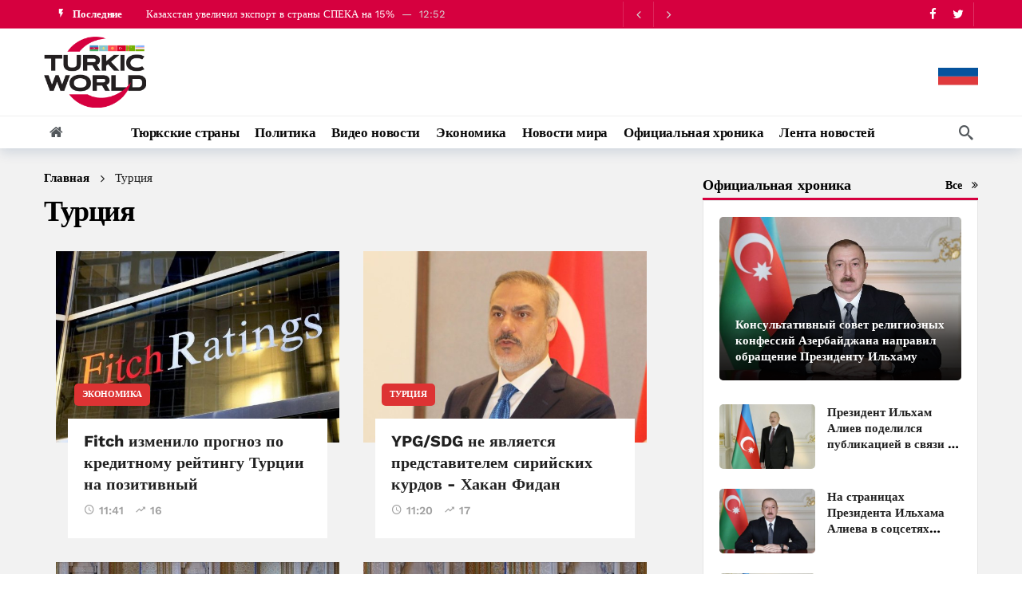

--- FILE ---
content_type: text/html; charset=UTF-8
request_url: https://turkic.world/ru/articles/turkiye/
body_size: 13146
content:
<!DOCTYPE html>
<html lang="ru" >

<head>
    <meta http-equiv="Content-Type" content="text/html; charset=UTF-8"/>
    <meta name="viewport" content="width=device-width, initial-scale=1, user-scalable=yes"/>

    <link media="all" href="/assets/css/autoptimize_index1.css?v1707381390" rel="stylesheet">
    <link rel="stylesheet" id="ak-generated-css-css" href="/assets/css/autoptimize_index2.css?v1713872997" type="text/css" media="all"/>
    <link rel="stylesheet" id="ak-generated-fonts-css" href="/assets/css/family.css" type="text/css" media="all"/>

    <title>Turkic World</title>

    
    
    
    <meta name="robots" content="max-image-preview:large"/>
    <link rel="dns-prefetch" href="//fonts.googleapis.com"/>

    <!-- #FAVICONS -->
    <link rel="apple-touch-icon" sizes="180x180" href="/assets/favicon/apple-touch-icon.png?v=20230714">
    <link rel="icon" type="image/png" sizes="32x32" href="/assets/favicon/favicon-32x32.png?v=20230714">
    <link rel="icon" type="image/png" sizes="192x192" href="/assets/favicon/android-chrome-192x192.png?v=20230714">
    <link rel="icon" type="image/png" sizes="16x16" href="/assets/favicon/favicon-16x16.png?v=20230714">
    <link rel="manifest" href="/assets/favicon/site.webmanifest?v=20230714">
    <link rel="mask-icon" href="/assets/favicon/safari-pinned-tab.svg?v=20230714" color="#d6003f">
    <link rel="shortcut icon" href="/assets/favicon/favicon.ico?v=20230714">
    <meta name="msapplication-TileColor" content="#ffffff">
    <meta name="msapplication-TileImage" content="/assets/favicon/mstile-144x144.png?v=20230714">
    <meta name="msapplication-config" content="/assets/favicon/browserconfig.xml?v=20230714">
    <meta name="theme-color" content="#ffffff">

    <noscript>
        <style>
            .wpb_animate_when_almost_visible {
                opacity: 1;
            }
        </style>
    </noscript>

    <link media="all" href="/assets/css/swiper-bundle.min.css" rel="stylesheet">
    <link media="all" href="/assets/css/custom.min.css?v1758959480" rel="stylesheet">

    <!-- Global site tag (gtag.js) - Google Analytics -->
<script async src="https://www.googletagmanager.com/gtag/js?id=G-YNDDZ77V8W"></script>
<script>
    window.dataLayer = window.dataLayer || [];

    function gtag() {
        dataLayer.push(arguments);
    }

    gtag('js', new Date());
    gtag('config', 'G-YNDDZ77V8W');
</script>
    <script>
    window.digitalks=window.digitalks||new function(){var t=this;t._e=[],t._c={},t.config=function(c){var i;t._c=c,t._c.script_id?((i=document.createElement("script")).src="//data.digitalks.az/v1/scripts/"+t._c.script_id+"/track.js?&cb="+Math.random(),i.async=!0,document.head.appendChild(i)):console.error("digitalks: script_id cannot be empty!")};["track","identify"].forEach(function(c){t[c]=function(){t._e.push([c].concat(Array.prototype.slice.call(arguments,0)))}})};

    digitalks.config({
        script_id: "b7913e6f-182a-4238-a7ab-2ba0a262c7ae",
        page_url: location.href,
        referrer: document.referrer
    })
</script>    <!-- Yandex.Metrika counter -->
<script type="text/javascript">
    (function (m, e, t, r, i, k, a) {
        m[i] = m[i] || function () {
            (m[i].a = m[i].a || []).push(arguments)
        };
        m[i].l = 1 * new Date();
        k = e.createElement(t), a = e.getElementsByTagName(t)[0], k.async = 1, k.src = r, a.parentNode.insertBefore(k, a)
    })
    (window, document, "script", "https://mc.yandex.ru/metrika/tag.js", "ym");
    ym(83445739, "init", {
        clickmap: true,
        trackLinks: true,
        accurateTrackBounce: true
    });
</script>
<!-- /Yandex.Metrika counter -->

    <meta http-equiv="refresh" content="900">
<script>var currentNewsList={'ajax': true, 'category_id': 118 };</script>

</head>

<body class="">

<!-- Yandex.Metrika counter -->
<noscript>
    <div><img src="https://mc.yandex.ru/watch/83445739" style="position:absolute; left:-9999px;" alt=""/></div>
</noscript>
<!-- /Yandex.Metrika counter -->

<div class="ak-main-bg-wrap"></div>
<div class="ak-main-wrap"><div class="ak-header-wrap ak-header-bottom-shadow">
    <div class="ak-container">
        <div class="ak-bar ak-header-bar ak-top-bar ak-bar-dark full-width clearfix">
            <div class="container">
                <div class="ak-bar-inner">
                    <div class="ak-row ak-row-items-middle">
                        <div class="ak-column ak-column-left ak-column-grow">
                            <div class="ak-inner-row ak-row-items-middle ak-justify-content-left">
                                <div class="ak-bar-item ak-header-newsticker">
    <div class="ak-block ak-block-newsticker dark ak-block-width-1 ak-slider-container clearfix"
         id="block_65bc8eed2f131_1">
        <div class="ak-block-header ak-block-header-style-8 no-tabs">
            <h4 class="ak-block-title">
                <span class="title-text"><i class="ak-icon  ak-fi akfi-flash_on"></i><span>Последние</span></span>
            </h4>
        </div>
        <div class="ak-block-inner clearfix">
            <div class="ak-block-posts clearfix">
                                    <div class="ak-newsticker-item">
                        <span> <a href="https://turkic.world/ru/articles/kyrgyzstan/465343">Кыргызстан и США усилят сотрудничество в сфере здравоохранения</a> </span>
                        <span class="newsticker-date"> 13:20 </span>
                    </div>
                                    <div class="ak-newsticker-item">
                        <span> <a href="https://turkic.world/ru/articles/turkic_states/465337">Казахстан увеличил экспорт в страны СПЕКА на 15%</a> </span>
                        <span class="newsticker-date"> 12:52 </span>
                    </div>
                                    <div class="ak-newsticker-item">
                        <span> <a href="https://turkic.world/ru/articles/world_news/465331">Иран поблагодарил Пакистан за поддержку на заседании Совета ООН по правам человека</a> </span>
                        <span class="newsticker-date"> 12:36 </span>
                    </div>
                                    <div class="ak-newsticker-item">
                        <span> <a href="https://turkic.world/ru/articles/kazakhstan/465319">Казахстан и Монголия нацелены на увеличение товарооборота до $500 млн</a> </span>
                        <span class="newsticker-date"> 12:20 </span>
                    </div>
                                    <div class="ak-newsticker-item">
                        <span> <a href="https://turkic.world/ru/articles/economy/465310">Сроки доставки грузов из Китая в Азербайджан по Среднему коридору сократились</a> </span>
                        <span class="newsticker-date"> 11:58 </span>
                    </div>
                            </div>
            <script>var ak_slider_data_block_65bc8eed2f131_1 = {"atts": {"slider_autoplay": "enabled", "slider_autoplay_timeout": "3000", "slider_autoplay_speed": "1000", "slider_speed": "250", "slide_count_desktop": "1", "slide_count_notebook": "1", "slide_count_tablet": "1", "slider_axis": "vertical", "slider_nav": "enabled", "slider_loop": "enabled"}, "id": "block_65bc8eed2f131_1"};</script>
        </div>
    </div>
</div>                            </div>
                        </div>

                        <div class="ak-column ak-column-right ak-column-normal">
                            <div class="ak-inner-row ak-row-items-middle ak-justify-content-right">
                                <div class="ak-bar-item ak-header-social-icons">
                                    <ul class="ak-social-counter social-counter-style-4 social-counter-light clearfix">
                                        <li class="social-item">
                                            <a href="https://www.facebook.com/turkicworld1/" aria-label="Facebook" class=" facebook" target="_blank" rel="external noopener nofollow">
                                                <i class="item-icon fa fa-facebook"></i>
                                            </a>
                                        </li>
                                        <li class="social-item">
                                            <a href="https://twitter.com/TurkicWorld_Az" aria-label="Twitter" class=" twitter" target="_blank" rel="external noopener nofollow">
                                                <i class="item-icon fa fa-twitter"></i>
                                            </a>
                                        </li>
                                    </ul>
                                </div>
                                <div class="ak-bar-item ak-header-divider divider3"></div>
                            </div>
                        </div>
                    </div>
                </div>
            </div>
        </div>

        <div class="ak-bar ak-header-bar ak-mid-bar ak-bar-dark full-width clearfix">
            <div class="container">
                <div class="ak-bar-inner">
                    <div class="ak-row ak-row-items-middle">
                        <!--<div class="ak-column ak-column-left ak-column-grow">
                            <div class="ak-inner-row ak-row-items-middle ak-justify-content-left">
                                <div class="ak-bar-item ak-dark-mode">
                                    <div class="ak-toggle-container"><label for="dark_mode"><span
                                                    class="screen-reader-text">Dark mode</span></label> <input
                                                id="dark_mode" type="checkbox" class="ak-dark-mode-toggle"> <span
                                                class="slider round"></span></div>
                                </div>
                            </div>
                        </div>-->
                        <div class="ak-column ak-column-center ak-column-normal">
                            <div class="ak-inner-row ak-row-items-middle ak-justify-content-center">
                                <div class="ak-bar-item ak-header-logo">
                                    <div class="site-title ak-logo-wrap ak-logo-main ak-logo-image">
                                        <a href="https://turkic.world/ru/">
                                            <img class="site-logo" src="/assets/img/logo_new.png" alt="TurkicWorld">
                                        </a>
                                    </div>
                                </div>
                            </div>
                        </div>
                        <div class="ak-column ak-column-right ak-column-grow">

                            <!--<iframe width="728" height="90" src="/assets/ads/tmb_728x90_09022022/index.html?v1" scrolling="no" frameborder="0"></iframe>-->

                            <div class="ak-inner-row ak-row-items-middle ak-justify-content-right">
                                <div class="dropdown">
                                    <button class="dropbtn">
                                        <img src="/assets/img/countries/RU.svg?v1" alt="RU">
                                    </button>
                                    <div class="dropdown-content">
                                                                                                                                    <a href="https://turkic.world/az/">
                                                <img src="/assets/img/countries/AZ.svg?v1" alt="AZ">
                                            </a>
                                                                                                                                    <a href="https://turkic.world/en/">
                                                <img src="/assets/img/countries/EN.svg?v1" alt="EN">
                                            </a>
                                                                                                                                                                                    <a href="https://turkic.world/tr/">
                                                <img src="/assets/img/countries/TR.svg?v1" alt="TR">
                                            </a>
                                                                                                                                    <a href="https://turkic.world/kg/">
                                                <img src="/assets/img/countries/KG.svg?v1" alt="KG">
                                            </a>
                                                                                                                                    <a href="https://turkic.world/tm/">
                                                <img src="/assets/img/countries/TM.svg?v1" alt="TM">
                                            </a>
                                                                                                                                    <a href="https://turkic.world/uz/">
                                                <img src="/assets/img/countries/UZ.svg?v1" alt="UZ">
                                            </a>
                                                                                                                                    <a href="https://turkic.world/kz/">
                                                <img src="/assets/img/countries/KZ.svg?v1" alt="KZ">
                                            </a>
                                                                            </div>
                                </div>
                            </div>

                        </div>
                    </div>
                </div>
            </div>
        </div>

        <div class="ak-bar ak-header-bar ak-bottom-bar  full-width clearfix">
            <div class="container">
                <div class="ak-bar-inner">
                    <div class="ak-row ak-row-items-middle">
                        <div class="ak-column ak-column-left ak-column-grow">
                            <div class="ak-inner-row ak-row-items-middle ak-justify-content-left">
                                <div class="ak-bar-item ak-header-home-button">
                                    <a href="https://turkic.world/ru/" class="ak-header-icon-btn ak-header-home-btn"> <i class="ak-icon  fa fa-home"></i> </a>
                                </div>
                            </div>
                        </div>

                        <div class="ak-column ak-column-center ak-column-normal">
    <div class="ak-inner-row ak-row-items-middle ak-justify-content-center">
        <div class="ak-bar-item ak-header-main-menu ak-menu-more-enabled">
            <ul id="menu-main-navigation" class="ak-menu ak-main-menu ak-menu-wide ak-menu-style-3 ak-main-menu">
                                                            <li class="menu-item menu-item-type-taxonomy menu-item-object-category">
                            <a href="https://turkic.world/ru/articles/turkic_states/"><span>Тюркские страны</span></a>
                        </li>
                                                                                <li class="menu-item menu-item-type-taxonomy menu-item-object-category">
                            <a href="https://turkic.world/ru/articles/politics/"><span>Политика</span></a>
                        </li>
                                                                                <li class="menu-item menu-item-type-taxonomy menu-item-object-category">
                            <a href="https://turkic.world/ru/articles/video_news/"><span>Видео новости</span></a>
                        </li>
                                                                                                                                                                                            <li class="menu-item menu-item-type-taxonomy menu-item-object-category">
                            <a href="https://turkic.world/ru/articles/economy/"><span>Экономика</span></a>
                        </li>
                                                                                                                                                                                                                                                                                                                                                                                <li class="menu-item menu-item-type-taxonomy menu-item-object-category">
                            <a href="https://turkic.world/ru/articles/world_news/"><span>Новости мира</span></a>
                        </li>
                                                                                                                                                                                                                                                                    <li class="menu-item menu-item-type-taxonomy menu-item-object-category">
                            <a href="https://turkic.world/ru/articles/official_chronicle/"><span>Официальная хроника</span></a>
                        </li>
                                                    <li class="menu-item menu-item-type-taxonomy menu-item-object-category">
                    <a href="https://turkic.world/ru/latest/"><span>Лента новостей</span></a>
                </li>
            </ul>
        </div>
    </div>
</div>
                        <div class="ak-column ak-column-right ak-column-grow">
                            <div class="ak-inner-row ak-row-items-middle ak-justify-content-right">
                                <div class="ak-bar-item ak-header-search">
                                    <a href="#" class="ak-header-icon-btn ak-dropdown-button ak-search-btn" aria-label="Search"> <i class="ak-icon  ak-fi akfi-search"></i> </a>
                                    <div class="ak-dropdown ak-search-box  clearfix" data-event="click">
                                        <form role="search" method="get" class="ak_search_form clearfix" action="https://turkic.world/ru/search" target="_top">
                                            <input type="text" class="search-field" placeholder="Поиск" value="" name="query" autocomplete="off">
                                            <button type="submit" class="btn search-submit"><i class="fa fa-search"></i></button>
                                        </form>
                                    </div>
                                </div>
                            </div>
                        </div>

                    </div>
                </div>
            </div>
        </div>
    </div>
</div>

<div class="ak-header-mobile-wrap">
    <div class="ak-container">
        <div class="ak-bar ak-header-mobile-bar ak-mobile-bar ak-bar-dark dark full-width clearfix">
            <div class="container">
                <div class="ak-bar-inner">
                    <div class="ak-row ak-row-items-middle">
                        <div class="ak-column ak-column-left ak-column-grow">
                            <div class="ak-inner-row ak-row-items-middle ak-justify-content-left">
                                <div class="ak-bar-item ak-header-menu-handler ">
                                    <a href="#" class="ak-menu-handler"> <span></span> <span></span> <span></span> </a>
                                </div>
                                <div class="ak-bar-item ak-header-mobile-logo">
                                    <div class="ak-logo-wrap ak-logo-image">
                                        <a href="https://turkic.world/ru/" rel="home">
                                            <img class="mobile-logo" src="/assets/img/logo_new.png" alt="TurkicWorld"/>
                                        </a>
                                    </div>
                                </div>
                            </div>
                        </div>

                        <div class="ak-column ak-column-right ak-column-normal">
                            <div class="dropdown">
                                <button class="dropbtn"><img src="/assets/img/countries/RU.svg?v1" alt="RU"></button>
                                <div class="dropdown-content">
                                                                                                                    <a href="https://turkic.world/az/">
                                            <img src="/assets/img/countries/AZ.svg?v1" alt="AZ">
                                        </a>
                                                                                                                    <a href="https://turkic.world/en/">
                                            <img src="/assets/img/countries/EN.svg?v1" alt="EN">
                                        </a>
                                                                                                                                                            <a href="https://turkic.world/tr/">
                                            <img src="/assets/img/countries/TR.svg?v1" alt="TR">
                                        </a>
                                                                                                                    <a href="https://turkic.world/kg/">
                                            <img src="/assets/img/countries/KG.svg?v1" alt="KG">
                                        </a>
                                                                                                                    <a href="https://turkic.world/tm/">
                                            <img src="/assets/img/countries/TM.svg?v1" alt="TM">
                                        </a>
                                                                                                                    <a href="https://turkic.world/uz/">
                                            <img src="/assets/img/countries/UZ.svg?v1" alt="UZ">
                                        </a>
                                                                                                                    <a href="https://turkic.world/kz/">
                                            <img src="/assets/img/countries/KZ.svg?v1" alt="KZ">
                                        </a>
                                                                    </div>
                            </div>
                            <!--<div class="ak-inner-row ak-row-items-middle ak-justify-content-right">
                                <div class="ak-bar-item ak-dark-mode">
                                    <div class="ak-toggle-container">
                                        <label for="dark_mode">
                                            <span class="screen-reader-text">Dark mode</span>
                                        </label>
                                        <input id="dark_mode" type="checkbox" class="ak-dark-mode-toggle">
                                        <span class="slider round"></span>
                                    </div>
                                </div>
                                <div class="ak-bar-item ak-header-user">
                                    <a class="ak-header-icon-btn menu-login-user-icon" href="#userModal" aria-label="Login">
                                        <i class="ak-icon  fa fa-sign-in"></i>
                                    </a>
                                </div>
                            </div>-->
                        </div>

                    </div>
                </div>
            </div>
        </div>

        <div class="ak-bar ak-header-mobile-bar ak-mobile_menu-bar  full-width clearfix">
    <div class="container">
        <div class="ak-bar-inner">
            <div class="ak-row ak-row-items-middle">
                <div class="ak-column ak-column-left ak-column-grow">
                    <div class="ak-inner-row ak-row-items-middle ak-justify-content-left">
                        <div class="ak-bar-item ak-mobile-bar-menu-container">
                            <ul id="menu-mobile-navigation" class="ak-menu ak-mobile-bar-menu ak-menu-wide ak-menu-style-6 ak-mobile-menu">
                                                                                                            <li class="menu-item menu-item-type-taxonomy menu-item-object-category">
                                            <a href="https://turkic.world/ru/articles/turkic_states/" aria-current="page">
                                                <span>
                                                    Тюркские страны                                                </span>
                                            </a>
                                        </li>
                                                                                                                                                <li class="menu-item menu-item-type-taxonomy menu-item-object-category">
                                            <a href="https://turkic.world/ru/articles/politics/" aria-current="page">
                                                <span>
                                                    Политика                                                </span>
                                            </a>
                                        </li>
                                                                                                                                                <li class="menu-item menu-item-type-taxonomy menu-item-object-category">
                                            <a href="https://turkic.world/ru/articles/video_news/" aria-current="page">
                                                <span>
                                                    Видео новости                                                </span>
                                            </a>
                                        </li>
                                                                                                                                                                                                                                                                                                                                                            <li class="menu-item menu-item-type-taxonomy menu-item-object-category">
                                            <a href="https://turkic.world/ru/articles/economy/" aria-current="page">
                                                <span>
                                                    Экономика                                                </span>
                                            </a>
                                        </li>
                                                                                                                                                                                                                                                                                                                                                                                                                                                                                                                                                                                                                                                                                                                <li class="menu-item menu-item-type-taxonomy menu-item-object-category">
                                            <a href="https://turkic.world/ru/articles/world_news/" aria-current="page">
                                                <span>
                                                    Новости мира                                                </span>
                                            </a>
                                        </li>
                                                                                                                                                                                                                                                                                                                                                                                                                                                                                                    <li class="menu-item menu-item-type-taxonomy menu-item-object-category">
                                            <a href="https://turkic.world/ru/articles/official_chronicle/" aria-current="page">
                                                <span>
                                                    Официальная хроника                                                </span>
                                            </a>
                                        </li>
                                                                                                </ul>
                        </div>
                    </div>
                </div>
            </div>
        </div>
    </div>
</div>
    </div>
</div>
    <div class="ak-content-wrap ak-category-wrap ak-layout-style-1 clearfix ak-archive-wrap">
        <div class="ak-container">
            <div class="ak-content">
                <div class="container">
                    <div class="row">
                        <div class="ak_column_2 col-md-8 content-column">
                            <div class="ak-archive-header style-3">
                                <div class="container">

                                    <div role="navigation" aria-label="Breadcrumbs" class="ak-breadcrumb breadcrumbs" itemprop="breadcrumb">
                                        <ul class="ak-breadcrumb-items" itemscope itemtype="http://schema.org/BreadcrumbList">
                                            <li itemprop="itemListElement" itemscope itemtype="http://schema.org/ListItem" class="ak-breadcrumb-item ak-breadcrumb-begin">
                                                <a href="https://turkic.world/ru/" rel="home" itemprop="item">
                                                    <span itemprop="name">Главная</span>
                                                </a>
                                            </li>
                                            <li itemprop="itemListElement" itemscope itemtype="http://schema.org/ListItem" class="ak-breadcrumb-item ak-breadcrumb-end">
                                                <span itemprop="name">Турция </span>
                                            </li>
                                        </ul>
                                    </div>

                                    <div class="ak-archive-header-inner">
                                        <div class="ak-archive-head clearfix">
                                            <div class="ak-archive-head-inner">
                                                <h1 class="ak-archive-name"><span class="archive-name-text">Турция </span></h1>
                                            </div>
                                        </div>
                                    </div>

                                </div>
                            </div>

                            <div class="blog-grid-wrapper three-column" data-padding-top="100" data-padding-bottom="100">
    <div class="container custom-container-01">

        <div class="ak-block ak-block-list-4 ak-block-column  ak-block-width-2 ak-pagination-container load_more clearfix" id="block_65bc8eed2f131_3">
            <div class="ak-block-inner clearfix">
                <div id="news-list" class="ak-block-posts clearfix">
                        <article class="ak-module ak-module-4 ak-column-module clearfix post type-post status-publish format-standard has-post-thumbnail">
        <div class="ak-module-inner clearfix">
            <div class="ak-module-featured">
                <div class="ak-module-badges"></div>
                <div class="ak-featured-cover">
                    <a href="https://turkic.world/ru/articles/economy/465303" class="ak-featured-link" rel="bookmark" title="Fitch изменило прогноз по кредитному рейтингу Турции на позитивный">
                        <div class="ak-featured-thumb lazy-thumb size-715">
                            <img width="350" height="250" src="https://turkic.world/media/2024/07/27/600x410/fitch.jpg" class="attachment-newsy_350x250 size-newsy_350x250 lazyload wp-post-image" alt decoding="async" fetchpriority="high" />
                        </div>
                    </a>
                </div>
                <div class="ak-module-terms badge">
                    <a href="https://turkic.world/ru/articles/economy/">Экономика</a>
                </div>
            </div>
            <div class="ak-module-details">
                <h3 class="ak-module-title">
                    <a href="https://turkic.world/ru/articles/economy/465303" rel="bookmark" title="Fitch изменило прогноз по кредитному рейтингу Турции на позитивный">Fitch изменило прогноз по кредитному рейтингу Турции на позитивный</a>
                </h3>
                <div class="ak-module-meta">
                    <div class="ak-module-time">
                        <a href="https://turkic.world/ru/articles/economy/465303" class="ak-module-meta-published">
                            <i class="ak-icon akfi-schedule"></i>11:41                        </a>
                    </div>
                    <div class="ak-module-view-count">
                        <i class="ak-icon  ak-fi akfi-trending_up"></i><span class="count">16</span>
                    </div>
                </div>
                <div class="ak-module-summary"><p></p></div>
            </div>
        </div>
    </article>
    <article class="ak-module ak-module-4 ak-column-module clearfix post type-post status-publish format-standard has-post-thumbnail">
        <div class="ak-module-inner clearfix">
            <div class="ak-module-featured">
                <div class="ak-module-badges"></div>
                <div class="ak-featured-cover">
                    <a href="https://turkic.world/ru/articles/turkiye/465289" class="ak-featured-link" rel="bookmark" title="YPG/SDG не является представителем сирийских курдов - Хакан Фидан">
                        <div class="ak-featured-thumb lazy-thumb size-715">
                            <img width="350" height="250" src="https://turkic.world/media/2025/11/11/600x410/hakan_fidan_6.jpg" class="attachment-newsy_350x250 size-newsy_350x250 lazyload wp-post-image" alt decoding="async" fetchpriority="high" />
                        </div>
                    </a>
                </div>
                <div class="ak-module-terms badge">
                    <a href="https://turkic.world/ru/articles/turkiye/">Турция </a>
                </div>
            </div>
            <div class="ak-module-details">
                <h3 class="ak-module-title">
                    <a href="https://turkic.world/ru/articles/turkiye/465289" rel="bookmark" title="YPG/SDG не является представителем сирийских курдов - Хакан Фидан">YPG/SDG не является представителем сирийских курдов - Хакан Фидан</a>
                </h3>
                <div class="ak-module-meta">
                    <div class="ak-module-time">
                        <a href="https://turkic.world/ru/articles/turkiye/465289" class="ak-module-meta-published">
                            <i class="ak-icon akfi-schedule"></i>11:20                        </a>
                    </div>
                    <div class="ak-module-view-count">
                        <i class="ak-icon  ak-fi akfi-trending_up"></i><span class="count">17</span>
                    </div>
                </div>
                <div class="ak-module-summary"><p></p></div>
            </div>
        </div>
    </article>
    <article class="ak-module ak-module-4 ak-column-module clearfix post type-post status-publish format-standard has-post-thumbnail">
        <div class="ak-module-inner clearfix">
            <div class="ak-module-featured">
                <div class="ak-module-badges"></div>
                <div class="ak-featured-cover">
                    <a href="https://turkic.world/ru/articles/turkiye/465169" class="ak-featured-link" rel="bookmark" title="Глава МИД Турции провел встречи с коллегами из ряда балканских стран">
                        <div class="ak-featured-thumb lazy-thumb size-715">
                            <img width="350" height="250" src="https://turkic.world/media/2026/01/23/600x410/balkan-peaceful-platform.jpg" class="attachment-newsy_350x250 size-newsy_350x250 lazyload wp-post-image" alt decoding="async" fetchpriority="high" />
                        </div>
                    </a>
                </div>
                <div class="ak-module-terms badge">
                    <a href="https://turkic.world/ru/articles/turkiye/">Турция </a>
                </div>
            </div>
            <div class="ak-module-details">
                <h3 class="ak-module-title">
                    <a href="https://turkic.world/ru/articles/turkiye/465169" rel="bookmark" title="Глава МИД Турции провел встречи с коллегами из ряда балканских стран">Глава МИД Турции провел встречи с коллегами из ряда балканских стран</a>
                </h3>
                <div class="ak-module-meta">
                    <div class="ak-module-time">
                        <a href="https://turkic.world/ru/articles/turkiye/465169" class="ak-module-meta-published">
                            <i class="ak-icon akfi-schedule"></i>23 января 20:56                        </a>
                    </div>
                    <div class="ak-module-view-count">
                        <i class="ak-icon  ak-fi akfi-trending_up"></i><span class="count">23</span>
                    </div>
                </div>
                <div class="ak-module-summary"><p></p></div>
            </div>
        </div>
    </article>
    <article class="ak-module ak-module-4 ak-column-module clearfix post type-post status-publish format-standard has-post-thumbnail">
        <div class="ak-module-inner clearfix">
            <div class="ak-module-featured">
                <div class="ak-module-badges"></div>
                <div class="ak-featured-cover">
                    <a href="https://turkic.world/ru/articles/turkiye/465040" class="ak-featured-link" rel="bookmark" title="Глава МИД Турции провел встречи с коллегами из ряда балканских стран">
                        <div class="ak-featured-thumb lazy-thumb size-715">
                            <img width="350" height="250" src="https://turkic.world/media/2026/01/23/600x410/turkiye_xin_1.jpg" class="attachment-newsy_350x250 size-newsy_350x250 lazyload wp-post-image" alt decoding="async" fetchpriority="high" />
                        </div>
                    </a>
                </div>
                <div class="ak-module-terms badge">
                    <a href="https://turkic.world/ru/articles/turkiye/">Турция </a>
                </div>
            </div>
            <div class="ak-module-details">
                <h3 class="ak-module-title">
                    <a href="https://turkic.world/ru/articles/turkiye/465040" rel="bookmark" title="Глава МИД Турции провел встречи с коллегами из ряда балканских стран">Глава МИД Турции провел встречи с коллегами из ряда балканских стран</a>
                </h3>
                <div class="ak-module-meta">
                    <div class="ak-module-time">
                        <a href="https://turkic.world/ru/articles/turkiye/465040" class="ak-module-meta-published">
                            <i class="ak-icon akfi-schedule"></i>23 января 16:00                        </a>
                    </div>
                    <div class="ak-module-view-count">
                        <i class="ak-icon  ak-fi akfi-trending_up"></i><span class="count">28</span>
                    </div>
                </div>
                <div class="ak-module-summary"><p></p></div>
            </div>
        </div>
    </article>
    <article class="ak-module ak-module-4 ak-column-module clearfix post type-post status-publish format-standard has-post-thumbnail">
        <div class="ak-module-inner clearfix">
            <div class="ak-module-featured">
                <div class="ak-module-badges"></div>
                <div class="ak-featured-cover">
                    <a href="https://turkic.world/ru/articles/turkiye/464736" class="ak-featured-link" rel="bookmark" title="Президент Эрдоган поговорил с Масудом Пезешкианом">
                        <div class="ak-featured-thumb lazy-thumb size-715">
                            <img width="350" height="250" src="https://turkic.world/media/2026/01/19/600x410/recep_tayyip_erdogan_turkic070823.jpg" class="attachment-newsy_350x250 size-newsy_350x250 lazyload wp-post-image" alt decoding="async" fetchpriority="high" />
                        </div>
                    </a>
                </div>
                <div class="ak-module-terms badge">
                    <a href="https://turkic.world/ru/articles/turkiye/">Турция </a>
                </div>
            </div>
            <div class="ak-module-details">
                <h3 class="ak-module-title">
                    <a href="https://turkic.world/ru/articles/turkiye/464736" rel="bookmark" title="Президент Эрдоган поговорил с Масудом Пезешкианом">Президент Эрдоган поговорил с Масудом Пезешкианом</a>
                </h3>
                <div class="ak-module-meta">
                    <div class="ak-module-time">
                        <a href="https://turkic.world/ru/articles/turkiye/464736" class="ak-module-meta-published">
                            <i class="ak-icon akfi-schedule"></i>22 января 19:30                        </a>
                    </div>
                    <div class="ak-module-view-count">
                        <i class="ak-icon  ak-fi akfi-trending_up"></i><span class="count">39</span>
                    </div>
                </div>
                <div class="ak-module-summary"><p></p></div>
            </div>
        </div>
    </article>
    <article class="ak-module ak-module-4 ak-column-module clearfix post type-post status-publish format-standard has-post-thumbnail">
        <div class="ak-module-inner clearfix">
            <div class="ak-module-featured">
                <div class="ak-module-badges"></div>
                <div class="ak-featured-cover">
                    <a href="https://turkic.world/ru/articles/turkiye/464254" class="ak-featured-link" rel="bookmark" title="Саудовцы сократили покупки жилья в Турции">
                        <div class="ak-featured-thumb lazy-thumb size-715">
                            <img width="350" height="250" src="https://turkic.world/media/2022/01/18/600x410/binalar_tw.jpg" class="attachment-newsy_350x250 size-newsy_350x250 lazyload wp-post-image" alt decoding="async" fetchpriority="high" />
                        </div>
                    </a>
                </div>
                <div class="ak-module-terms badge">
                    <a href="https://turkic.world/ru/articles/turkiye/">Турция </a>
                </div>
            </div>
            <div class="ak-module-details">
                <h3 class="ak-module-title">
                    <a href="https://turkic.world/ru/articles/turkiye/464254" rel="bookmark" title="Саудовцы сократили покупки жилья в Турции">Саудовцы сократили покупки жилья в Турции</a>
                </h3>
                <div class="ak-module-meta">
                    <div class="ak-module-time">
                        <a href="https://turkic.world/ru/articles/turkiye/464254" class="ak-module-meta-published">
                            <i class="ak-icon akfi-schedule"></i>21 января 17:00                        </a>
                    </div>
                    <div class="ak-module-view-count">
                        <i class="ak-icon  ak-fi akfi-trending_up"></i><span class="count">40</span>
                    </div>
                </div>
                <div class="ak-module-summary"><p></p></div>
            </div>
        </div>
    </article>
    <article class="ak-module ak-module-4 ak-column-module clearfix post type-post status-publish format-standard has-post-thumbnail">
        <div class="ak-module-inner clearfix">
            <div class="ak-module-featured">
                <div class="ak-module-badges"></div>
                <div class="ak-featured-cover">
                    <a href="https://turkic.world/ru/articles/turkiye/464231" class="ak-featured-link" rel="bookmark" title="Трамп заявил об «очень хорошем телефонном разговоре» с президентом Эрдоганом">
                        <div class="ak-featured-thumb lazy-thumb size-715">
                            <img width="350" height="250" src="https://turkic.world/media/2026/01/21/600x410/trump-erdogan.jpg" class="attachment-newsy_350x250 size-newsy_350x250 lazyload wp-post-image" alt decoding="async" fetchpriority="high" />
                        </div>
                    </a>
                </div>
                <div class="ak-module-terms badge">
                    <a href="https://turkic.world/ru/articles/turkiye/">Турция </a>
                </div>
            </div>
            <div class="ak-module-details">
                <h3 class="ak-module-title">
                    <a href="https://turkic.world/ru/articles/turkiye/464231" rel="bookmark" title="Трамп заявил об «очень хорошем телефонном разговоре» с президентом Эрдоганом">Трамп заявил об «очень хорошем телефонном разговоре» с президентом Эрдоганом</a>
                </h3>
                <div class="ak-module-meta">
                    <div class="ak-module-time">
                        <a href="https://turkic.world/ru/articles/turkiye/464231" class="ak-module-meta-published">
                            <i class="ak-icon akfi-schedule"></i>21 января 16:05                        </a>
                    </div>
                    <div class="ak-module-view-count">
                        <i class="ak-icon  ak-fi akfi-trending_up"></i><span class="count">33</span>
                    </div>
                </div>
                <div class="ak-module-summary"><p></p></div>
            </div>
        </div>
    </article>
    <article class="ak-module ak-module-4 ak-column-module clearfix post type-post status-publish format-standard has-post-thumbnail">
        <div class="ak-module-inner clearfix">
            <div class="ak-module-featured">
                <div class="ak-module-badges"></div>
                <div class="ak-featured-cover">
                    <a href="https://turkic.world/ru/articles/turkiye/462594" class="ak-featured-link" rel="bookmark" title="Президент Эрдоган об угрозах цифровой эпохи">
                        <div class="ak-featured-thumb lazy-thumb size-715">
                            <img width="350" height="250" src="https://turkic.world/media/2021/05/22/600x410/cumhurbaskani-recep-tayyip-erdogan_wwwturkic_world_2021_22_05.jpg" class="attachment-newsy_350x250 size-newsy_350x250 lazyload wp-post-image" alt decoding="async" fetchpriority="high" />
                        </div>
                    </a>
                </div>
                <div class="ak-module-terms badge">
                    <a href="https://turkic.world/ru/articles/turkiye/">Турция </a>
                </div>
            </div>
            <div class="ak-module-details">
                <h3 class="ak-module-title">
                    <a href="https://turkic.world/ru/articles/turkiye/462594" rel="bookmark" title="Президент Эрдоган об угрозах цифровой эпохи">Президент Эрдоган об угрозах цифровой эпохи</a>
                </h3>
                <div class="ak-module-meta">
                    <div class="ak-module-time">
                        <a href="https://turkic.world/ru/articles/turkiye/462594" class="ak-module-meta-published">
                            <i class="ak-icon akfi-schedule"></i>17 января 19:00                        </a>
                    </div>
                    <div class="ak-module-view-count">
                        <i class="ak-icon  ak-fi akfi-trending_up"></i><span class="count">45</span>
                    </div>
                </div>
                <div class="ak-module-summary"><p></p></div>
            </div>
        </div>
    </article>
    <article class="ak-module ak-module-4 ak-column-module clearfix post type-post status-publish format-standard has-post-thumbnail">
        <div class="ak-module-inner clearfix">
            <div class="ak-module-featured">
                <div class="ak-module-badges"></div>
                <div class="ak-featured-cover">
                    <a href="https://turkic.world/ru/articles/turkiye/461857" class="ak-featured-link" rel="bookmark" title="Хакан Фидан: курдские силы СДС должны продемонстрировать добрую волю">
                        <div class="ak-featured-thumb lazy-thumb size-715">
                            <img width="350" height="250" src="https://turkic.world/media/2025/09/13/600x410/hakan_fidan_voa.jpg" class="attachment-newsy_350x250 size-newsy_350x250 lazyload wp-post-image" alt decoding="async" fetchpriority="high" />
                        </div>
                    </a>
                </div>
                <div class="ak-module-terms badge">
                    <a href="https://turkic.world/ru/articles/turkiye/">Турция </a>
                </div>
            </div>
            <div class="ak-module-details">
                <h3 class="ak-module-title">
                    <a href="https://turkic.world/ru/articles/turkiye/461857" rel="bookmark" title="Хакан Фидан: курдские силы СДС должны продемонстрировать добрую волю">Хакан Фидан: курдские силы СДС должны продемонстрировать добрую волю</a>
                </h3>
                <div class="ak-module-meta">
                    <div class="ak-module-time">
                        <a href="https://turkic.world/ru/articles/turkiye/461857" class="ak-module-meta-published">
                            <i class="ak-icon akfi-schedule"></i>15 января 15:36                        </a>
                    </div>
                    <div class="ak-module-view-count">
                        <i class="ak-icon  ak-fi akfi-trending_up"></i><span class="count">42</span>
                    </div>
                </div>
                <div class="ak-module-summary"><p></p></div>
            </div>
        </div>
    </article>
    <article class="ak-module ak-module-4 ak-column-module clearfix post type-post status-publish format-standard has-post-thumbnail">
        <div class="ak-module-inner clearfix">
            <div class="ak-module-featured">
                <div class="ak-module-badges"></div>
                <div class="ak-featured-cover">
                    <a href="https://turkic.world/ru/articles/world_news/461231" class="ak-featured-link" rel="bookmark" title="Главы МИД Ирана и Турции обсудили региональные вопросы">
                        <div class="ak-featured-thumb lazy-thumb size-715">
                            <img width="350" height="250" src="https://turkic.world/media/2026/01/14/600x410/araghchi_fidan_140126.jpg" class="attachment-newsy_350x250 size-newsy_350x250 lazyload wp-post-image" alt decoding="async" fetchpriority="high" />
                        </div>
                    </a>
                </div>
                <div class="ak-module-terms badge">
                    <a href="https://turkic.world/ru/articles/world_news/">Новости мира</a>
                </div>
            </div>
            <div class="ak-module-details">
                <h3 class="ak-module-title">
                    <a href="https://turkic.world/ru/articles/world_news/461231" rel="bookmark" title="Главы МИД Ирана и Турции обсудили региональные вопросы">Главы МИД Ирана и Турции обсудили региональные вопросы</a>
                </h3>
                <div class="ak-module-meta">
                    <div class="ak-module-time">
                        <a href="https://turkic.world/ru/articles/world_news/461231" class="ak-module-meta-published">
                            <i class="ak-icon akfi-schedule"></i>14 января 10:13                        </a>
                    </div>
                    <div class="ak-module-view-count">
                        <i class="ak-icon  ak-fi akfi-trending_up"></i><span class="count">44</span>
                    </div>
                </div>
                <div class="ak-module-summary"><p></p></div>
            </div>
        </div>
    </article>
    <article class="ak-module ak-module-4 ak-column-module clearfix post type-post status-publish format-standard has-post-thumbnail">
        <div class="ak-module-inner clearfix">
            <div class="ak-module-featured">
                <div class="ak-module-badges"></div>
                <div class="ak-featured-cover">
                    <a href="https://turkic.world/ru/articles/turkiye/460439" class="ak-featured-link" rel="bookmark" title="ING поделилась прогнозами по инфляции в Турции до 2028 г.">
                        <div class="ak-featured-thumb lazy-thumb size-715">
                            <img width="350" height="250" src="https://turkic.world/media/2025/09/30/600x410/inflation.jpg" class="attachment-newsy_350x250 size-newsy_350x250 lazyload wp-post-image" alt decoding="async" fetchpriority="high" />
                        </div>
                    </a>
                </div>
                <div class="ak-module-terms badge">
                    <a href="https://turkic.world/ru/articles/turkiye/">Турция </a>
                </div>
            </div>
            <div class="ak-module-details">
                <h3 class="ak-module-title">
                    <a href="https://turkic.world/ru/articles/turkiye/460439" rel="bookmark" title="ING поделилась прогнозами по инфляции в Турции до 2028 г.">ING поделилась прогнозами по инфляции в Турции до 2028 г.</a>
                </h3>
                <div class="ak-module-meta">
                    <div class="ak-module-time">
                        <a href="https://turkic.world/ru/articles/turkiye/460439" class="ak-module-meta-published">
                            <i class="ak-icon akfi-schedule"></i>12 января 10:19                        </a>
                    </div>
                    <div class="ak-module-view-count">
                        <i class="ak-icon  ak-fi akfi-trending_up"></i><span class="count">68</span>
                    </div>
                </div>
                <div class="ak-module-summary"><p></p></div>
            </div>
        </div>
    </article>
    <article class="ak-module ak-module-4 ak-column-module clearfix post type-post status-publish format-standard has-post-thumbnail">
        <div class="ak-module-inner clearfix">
            <div class="ak-module-featured">
                <div class="ak-module-badges"></div>
                <div class="ak-featured-cover">
                    <a href="https://turkic.world/ru/articles/turkiye/460107" class="ak-featured-link" rel="bookmark" title="Президент Эрдоган поздравил с Днем трудящихся журналистов">
                        <div class="ak-featured-thumb lazy-thumb size-715">
                            <img width="350" height="250" src="https://turkic.world/media/2025/12/14/600x410/erdogan_official_2.jpg" class="attachment-newsy_350x250 size-newsy_350x250 lazyload wp-post-image" alt decoding="async" fetchpriority="high" />
                        </div>
                    </a>
                </div>
                <div class="ak-module-terms badge">
                    <a href="https://turkic.world/ru/articles/turkiye/">Турция </a>
                </div>
            </div>
            <div class="ak-module-details">
                <h3 class="ak-module-title">
                    <a href="https://turkic.world/ru/articles/turkiye/460107" rel="bookmark" title="Президент Эрдоган поздравил с Днем трудящихся журналистов">Президент Эрдоган поздравил с Днем трудящихся журналистов</a>
                </h3>
                <div class="ak-module-meta">
                    <div class="ak-module-time">
                        <a href="https://turkic.world/ru/articles/turkiye/460107" class="ak-module-meta-published">
                            <i class="ak-icon akfi-schedule"></i>10 января 17:31                        </a>
                    </div>
                    <div class="ak-module-view-count">
                        <i class="ak-icon  ak-fi akfi-trending_up"></i><span class="count">40</span>
                    </div>
                </div>
                <div class="ak-module-summary"><p></p></div>
            </div>
        </div>
    </article>
    <article class="ak-module ak-module-4 ak-column-module clearfix post type-post status-publish format-standard has-post-thumbnail">
        <div class="ak-module-inner clearfix">
            <div class="ak-module-featured">
                <div class="ak-module-badges"></div>
                <div class="ak-featured-cover">
                    <a href="https://turkic.world/ru/articles/turkiye/459602" class="ak-featured-link" rel="bookmark" title="Турция и Малайзия расширяют сотрудничество в оборонной сфере">
                        <div class="ak-featured-thumb lazy-thumb size-715">
                            <img width="350" height="250" src="https://turkic.world/media/2026/01/08/600x410/malaziya-turkiye.jpg" class="attachment-newsy_350x250 size-newsy_350x250 lazyload wp-post-image" alt decoding="async" fetchpriority="high" />
                        </div>
                    </a>
                </div>
                <div class="ak-module-terms badge">
                    <a href="https://turkic.world/ru/articles/turkiye/">Турция </a>
                </div>
            </div>
            <div class="ak-module-details">
                <h3 class="ak-module-title">
                    <a href="https://turkic.world/ru/articles/turkiye/459602" rel="bookmark" title="Турция и Малайзия расширяют сотрудничество в оборонной сфере">Турция и Малайзия расширяют сотрудничество в оборонной сфере</a>
                </h3>
                <div class="ak-module-meta">
                    <div class="ak-module-time">
                        <a href="https://turkic.world/ru/articles/turkiye/459602" class="ak-module-meta-published">
                            <i class="ak-icon akfi-schedule"></i>8 января 21:19                        </a>
                    </div>
                    <div class="ak-module-view-count">
                        <i class="ak-icon  ak-fi akfi-trending_up"></i><span class="count">52</span>
                    </div>
                </div>
                <div class="ak-module-summary"><p></p></div>
            </div>
        </div>
    </article>
    <article class="ak-module ak-module-4 ak-column-module clearfix post type-post status-publish format-standard has-post-thumbnail">
        <div class="ak-module-inner clearfix">
            <div class="ak-module-featured">
                <div class="ak-module-badges"></div>
                <div class="ak-featured-cover">
                    <a href="https://turkic.world/ru/articles/turkiye/459590" class="ak-featured-link" rel="bookmark" title="Президент Эрдоган принял премьер-министра Малайзии">
                        <div class="ak-featured-thumb lazy-thumb size-715">
                            <img width="350" height="250" src="https://turkic.world/media/2026/01/08/600x410/turkiye-malaziya.jpg" class="attachment-newsy_350x250 size-newsy_350x250 lazyload wp-post-image" alt decoding="async" fetchpriority="high" />
                        </div>
                    </a>
                </div>
                <div class="ak-module-terms badge">
                    <a href="https://turkic.world/ru/articles/turkiye/">Турция </a>
                </div>
            </div>
            <div class="ak-module-details">
                <h3 class="ak-module-title">
                    <a href="https://turkic.world/ru/articles/turkiye/459590" rel="bookmark" title="Президент Эрдоган принял премьер-министра Малайзии">Президент Эрдоган принял премьер-министра Малайзии</a>
                </h3>
                <div class="ak-module-meta">
                    <div class="ak-module-time">
                        <a href="https://turkic.world/ru/articles/turkiye/459590" class="ak-module-meta-published">
                            <i class="ak-icon akfi-schedule"></i>8 января 18:45                        </a>
                    </div>
                    <div class="ak-module-view-count">
                        <i class="ak-icon  ak-fi akfi-trending_up"></i><span class="count">45</span>
                    </div>
                </div>
                <div class="ak-module-summary"><p></p></div>
            </div>
        </div>
    </article>
    <article class="ak-module ak-module-4 ak-column-module clearfix post type-post status-publish format-standard has-post-thumbnail">
        <div class="ak-module-inner clearfix">
            <div class="ak-module-featured">
                <div class="ak-module-badges"></div>
                <div class="ak-featured-cover">
                    <a href="https://turkic.world/ru/articles/economy/459433" class="ak-featured-link" rel="bookmark" title="Казахстан поставил продукцию странам Организации тюркских государств на $7,6 млрд">
                        <div class="ak-featured-thumb lazy-thumb size-715">
                            <img width="350" height="250" src="https://turkic.world/media/2026/01/08/600x410/asan-darbayev.jpg" class="attachment-newsy_350x250 size-newsy_350x250 lazyload wp-post-image" alt decoding="async" fetchpriority="high" />
                        </div>
                    </a>
                </div>
                <div class="ak-module-terms badge">
                    <a href="https://turkic.world/ru/articles/economy/">Экономика</a>
                </div>
            </div>
            <div class="ak-module-details">
                <h3 class="ak-module-title">
                    <a href="https://turkic.world/ru/articles/economy/459433" rel="bookmark" title="Казахстан поставил продукцию странам Организации тюркских государств на $7,6 млрд">Казахстан поставил продукцию странам Организации тюркских государств на $7,6 млрд</a>
                </h3>
                <div class="ak-module-meta">
                    <div class="ak-module-time">
                        <a href="https://turkic.world/ru/articles/economy/459433" class="ak-module-meta-published">
                            <i class="ak-icon akfi-schedule"></i>8 января 13:07                        </a>
                    </div>
                    <div class="ak-module-view-count">
                        <i class="ak-icon  ak-fi akfi-trending_up"></i><span class="count">61</span>
                    </div>
                </div>
                <div class="ak-module-summary"><p></p></div>
            </div>
        </div>
    </article>
    <article class="ak-module ak-module-4 ak-column-module clearfix post type-post status-publish format-standard has-post-thumbnail">
        <div class="ak-module-inner clearfix">
            <div class="ak-module-featured">
                <div class="ak-module-badges"></div>
                <div class="ak-featured-cover">
                    <a href="https://turkic.world/ru/articles/turkiye/459245" class="ak-featured-link" rel="bookmark" title="Премьер‑министр Малайзии прибыл в Турцию">
                        <div class="ak-featured-thumb lazy-thumb size-715">
                            <img width="350" height="250" src="https://turkic.world/media/2026/01/07/600x410/malaziya.jpg" class="attachment-newsy_350x250 size-newsy_350x250 lazyload wp-post-image" alt decoding="async" fetchpriority="high" />
                        </div>
                    </a>
                </div>
                <div class="ak-module-terms badge">
                    <a href="https://turkic.world/ru/articles/turkiye/">Турция </a>
                </div>
            </div>
            <div class="ak-module-details">
                <h3 class="ak-module-title">
                    <a href="https://turkic.world/ru/articles/turkiye/459245" rel="bookmark" title="Премьер‑министр Малайзии прибыл в Турцию">Премьер‑министр Малайзии прибыл в Турцию</a>
                </h3>
                <div class="ak-module-meta">
                    <div class="ak-module-time">
                        <a href="https://turkic.world/ru/articles/turkiye/459245" class="ak-module-meta-published">
                            <i class="ak-icon akfi-schedule"></i>7 января 21:30                        </a>
                    </div>
                    <div class="ak-module-view-count">
                        <i class="ak-icon  ak-fi akfi-trending_up"></i><span class="count">56</span>
                    </div>
                </div>
                <div class="ak-module-summary"><p></p></div>
            </div>
        </div>
    </article>
    <article class="ak-module ak-module-4 ak-column-module clearfix post type-post status-publish format-standard has-post-thumbnail">
        <div class="ak-module-inner clearfix">
            <div class="ak-module-featured">
                <div class="ak-module-badges"></div>
                <div class="ak-featured-cover">
                    <a href="https://turkic.world/ru/articles/turkiye/458953" class="ak-featured-link" rel="bookmark" title="Как KORKUT уничтожает цели на ходу">
                        <div class="ak-featured-thumb lazy-thumb size-715">
                            <img width="350" height="250" src="https://turkic.world/media/2026/01/06/600x410/korkut-p-felstead-scaled.jpg" class="attachment-newsy_350x250 size-newsy_350x250 lazyload wp-post-image" alt decoding="async" fetchpriority="high" />
                        </div>
                    </a>
                </div>
                <div class="ak-module-terms badge">
                    <a href="https://turkic.world/ru/articles/turkiye/">Турция </a>
                </div>
            </div>
            <div class="ak-module-details">
                <h3 class="ak-module-title">
                    <a href="https://turkic.world/ru/articles/turkiye/458953" rel="bookmark" title="Как KORKUT уничтожает цели на ходу">Как KORKUT уничтожает цели на ходу</a>
                </h3>
                <div class="ak-module-meta">
                    <div class="ak-module-time">
                        <a href="https://turkic.world/ru/articles/turkiye/458953" class="ak-module-meta-published">
                            <i class="ak-icon akfi-schedule"></i>6 января 22:30                        </a>
                    </div>
                    <div class="ak-module-view-count">
                        <i class="ak-icon  ak-fi akfi-trending_up"></i><span class="count">70</span>
                    </div>
                </div>
                <div class="ak-module-summary"><p></p></div>
            </div>
        </div>
    </article>
    <article class="ak-module ak-module-4 ak-column-module clearfix post type-post status-publish format-standard has-post-thumbnail">
        <div class="ak-module-inner clearfix">
            <div class="ak-module-featured">
                <div class="ak-module-badges"></div>
                <div class="ak-featured-cover">
                    <a href="https://turkic.world/ru/articles/turkiye/458918" class="ak-featured-link" rel="bookmark" title="В 2025 году Турция получила более 2,2 миллиарда долларов дохода от экспорта фундука">
                        <div class="ak-featured-thumb lazy-thumb size-715">
                            <img width="350" height="250" src="https://turkic.world/media/2026/01/06/600x410/findiq.jpg" class="attachment-newsy_350x250 size-newsy_350x250 lazyload wp-post-image" alt decoding="async" fetchpriority="high" />
                        </div>
                    </a>
                </div>
                <div class="ak-module-terms badge">
                    <a href="https://turkic.world/ru/articles/turkiye/">Турция </a>
                </div>
            </div>
            <div class="ak-module-details">
                <h3 class="ak-module-title">
                    <a href="https://turkic.world/ru/articles/turkiye/458918" rel="bookmark" title="В 2025 году Турция получила более 2,2 миллиарда долларов дохода от экспорта фундука">В 2025 году Турция получила более 2,2 миллиарда долларов дохода от экспорта фундука</a>
                </h3>
                <div class="ak-module-meta">
                    <div class="ak-module-time">
                        <a href="https://turkic.world/ru/articles/turkiye/458918" class="ak-module-meta-published">
                            <i class="ak-icon akfi-schedule"></i>6 января 18:58                        </a>
                    </div>
                    <div class="ak-module-view-count">
                        <i class="ak-icon  ak-fi akfi-trending_up"></i><span class="count">49</span>
                    </div>
                </div>
                <div class="ak-module-summary"><p></p></div>
            </div>
        </div>
    </article>
    <article class="ak-module ak-module-4 ak-column-module clearfix post type-post status-publish format-standard has-post-thumbnail">
        <div class="ak-module-inner clearfix">
            <div class="ak-module-featured">
                <div class="ak-module-badges"></div>
                <div class="ak-featured-cover">
                    <a href="https://turkic.world/ru/articles/turkiye/458500" class="ak-featured-link" rel="bookmark" title="Президент Эрдоган призвал к возврщению Турции в программу F-35">
                        <div class="ak-featured-thumb lazy-thumb size-715">
                            <img width="350" height="250" src="https://turkic.world/media/2021/05/21/600x410/recep_tayyip_erdogan_wwwturkic_world_2021_21_05.jpg" class="attachment-newsy_350x250 size-newsy_350x250 lazyload wp-post-image" alt decoding="async" fetchpriority="high" />
                        </div>
                    </a>
                </div>
                <div class="ak-module-terms badge">
                    <a href="https://turkic.world/ru/articles/turkiye/">Турция </a>
                </div>
            </div>
            <div class="ak-module-details">
                <h3 class="ak-module-title">
                    <a href="https://turkic.world/ru/articles/turkiye/458500" rel="bookmark" title="Президент Эрдоган призвал к возврщению Турции в программу F-35">Президент Эрдоган призвал к возврщению Турции в программу F-35</a>
                </h3>
                <div class="ak-module-meta">
                    <div class="ak-module-time">
                        <a href="https://turkic.world/ru/articles/turkiye/458500" class="ak-module-meta-published">
                            <i class="ak-icon akfi-schedule"></i>5 января 19:05                        </a>
                    </div>
                    <div class="ak-module-view-count">
                        <i class="ak-icon  ak-fi akfi-trending_up"></i><span class="count">52</span>
                    </div>
                </div>
                <div class="ak-module-summary"><p></p></div>
            </div>
        </div>
    </article>
    <article class="ak-module ak-module-4 ak-column-module clearfix post type-post status-publish format-standard has-post-thumbnail">
        <div class="ak-module-inner clearfix">
            <div class="ak-module-featured">
                <div class="ak-module-badges"></div>
                <div class="ak-featured-cover">
                    <a href="https://turkic.world/ru/articles/turkiye/458119" class="ak-featured-link" rel="bookmark" title="Турция и Саудовская Аравия обсудили региональные и международные вопросы">
                        <div class="ak-featured-thumb lazy-thumb size-715">
                            <img width="350" height="250" src="https://turkic.world/media/2024/03/13/600x410/turkiye-pakistan.jpg" class="attachment-newsy_350x250 size-newsy_350x250 lazyload wp-post-image" alt decoding="async" fetchpriority="high" />
                        </div>
                    </a>
                </div>
                <div class="ak-module-terms badge">
                    <a href="https://turkic.world/ru/articles/turkiye/">Турция </a>
                </div>
            </div>
            <div class="ak-module-details">
                <h3 class="ak-module-title">
                    <a href="https://turkic.world/ru/articles/turkiye/458119" rel="bookmark" title="Турция и Саудовская Аравия обсудили региональные и международные вопросы">Турция и Саудовская Аравия обсудили региональные и международные вопросы</a>
                </h3>
                <div class="ak-module-meta">
                    <div class="ak-module-time">
                        <a href="https://turkic.world/ru/articles/turkiye/458119" class="ak-module-meta-published">
                            <i class="ak-icon akfi-schedule"></i>4 января 23:00                        </a>
                    </div>
                    <div class="ak-module-view-count">
                        <i class="ak-icon  ak-fi akfi-trending_up"></i><span class="count">66</span>
                    </div>
                </div>
                <div class="ak-module-summary"><p></p></div>
            </div>
        </div>
    </article>
    <article class="ak-module ak-module-4 ak-column-module clearfix post type-post status-publish format-standard has-post-thumbnail">
        <div class="ak-module-inner clearfix">
            <div class="ak-module-featured">
                <div class="ak-module-badges"></div>
                <div class="ak-featured-cover">
                    <a href="https://turkic.world/ru/articles/turkiye/458109" class="ak-featured-link" rel="bookmark" title="Глава МИД Турции Хакан Фидан совершит визит в Португалию">
                        <div class="ak-featured-thumb lazy-thumb size-715">
                            <img width="350" height="250" src="https://turkic.world/media/2025/10/10/600x410/hakan_fidan_official_2.jpg" class="attachment-newsy_350x250 size-newsy_350x250 lazyload wp-post-image" alt decoding="async" fetchpriority="high" />
                        </div>
                    </a>
                </div>
                <div class="ak-module-terms badge">
                    <a href="https://turkic.world/ru/articles/turkiye/">Турция </a>
                </div>
            </div>
            <div class="ak-module-details">
                <h3 class="ak-module-title">
                    <a href="https://turkic.world/ru/articles/turkiye/458109" rel="bookmark" title="Глава МИД Турции Хакан Фидан совершит визит в Португалию">Глава МИД Турции Хакан Фидан совершит визит в Португалию</a>
                </h3>
                <div class="ak-module-meta">
                    <div class="ak-module-time">
                        <a href="https://turkic.world/ru/articles/turkiye/458109" class="ak-module-meta-published">
                            <i class="ak-icon akfi-schedule"></i>4 января 21:35                        </a>
                    </div>
                    <div class="ak-module-view-count">
                        <i class="ak-icon  ak-fi akfi-trending_up"></i><span class="count">64</span>
                    </div>
                </div>
                <div class="ak-module-summary"><p></p></div>
            </div>
        </div>
    </article>
    <article class="ak-module ak-module-4 ak-column-module clearfix post type-post status-publish format-standard has-post-thumbnail">
        <div class="ak-module-inner clearfix">
            <div class="ak-module-featured">
                <div class="ak-module-badges"></div>
                <div class="ak-featured-cover">
                    <a href="https://turkic.world/ru/articles/turkiye/457994" class="ak-featured-link" rel="bookmark" title="В 14 провинциях Турции проведены масштабные операции">
                        <div class="ak-featured-thumb lazy-thumb size-715">
                            <img width="350" height="250" src="https://turkic.world/media/2023/06/03/600x410/ali_yerlikaya.jpg" class="attachment-newsy_350x250 size-newsy_350x250 lazyload wp-post-image" alt decoding="async" fetchpriority="high" />
                        </div>
                    </a>
                </div>
                <div class="ak-module-terms badge">
                    <a href="https://turkic.world/ru/articles/turkiye/">Турция </a>
                </div>
            </div>
            <div class="ak-module-details">
                <h3 class="ak-module-title">
                    <a href="https://turkic.world/ru/articles/turkiye/457994" rel="bookmark" title="В 14 провинциях Турции проведены масштабные операции">В 14 провинциях Турции проведены масштабные операции</a>
                </h3>
                <div class="ak-module-meta">
                    <div class="ak-module-time">
                        <a href="https://turkic.world/ru/articles/turkiye/457994" class="ak-module-meta-published">
                            <i class="ak-icon akfi-schedule"></i>4 января 13:34                        </a>
                    </div>
                    <div class="ak-module-view-count">
                        <i class="ak-icon  ak-fi akfi-trending_up"></i><span class="count">54</span>
                    </div>
                </div>
                <div class="ak-module-summary"><p></p></div>
            </div>
        </div>
    </article>
    <article class="ak-module ak-module-4 ak-column-module clearfix post type-post status-publish format-standard has-post-thumbnail">
        <div class="ak-module-inner clearfix">
            <div class="ak-module-featured">
                <div class="ak-module-badges"></div>
                <div class="ak-featured-cover">
                    <a href="https://turkic.world/ru/articles/turkiye/457886" class="ak-featured-link" rel="bookmark" title="В Турции произошло землетрясение">
                        <div class="ak-featured-thumb lazy-thumb size-715">
                            <img width="350" height="250" src="https://turkic.world/media/2025/05/02/600x410/zelzele_turkic1.jpg" class="attachment-newsy_350x250 size-newsy_350x250 lazyload wp-post-image" alt decoding="async" fetchpriority="high" />
                        </div>
                    </a>
                </div>
                <div class="ak-module-terms badge">
                    <a href="https://turkic.world/ru/articles/turkiye/">Турция </a>
                </div>
            </div>
            <div class="ak-module-details">
                <h3 class="ak-module-title">
                    <a href="https://turkic.world/ru/articles/turkiye/457886" rel="bookmark" title="В Турции произошло землетрясение">В Турции произошло землетрясение</a>
                </h3>
                <div class="ak-module-meta">
                    <div class="ak-module-time">
                        <a href="https://turkic.world/ru/articles/turkiye/457886" class="ak-module-meta-published">
                            <i class="ak-icon akfi-schedule"></i>3 января 23:16                        </a>
                    </div>
                    <div class="ak-module-view-count">
                        <i class="ak-icon  ak-fi akfi-trending_up"></i><span class="count">51</span>
                    </div>
                </div>
                <div class="ak-module-summary"><p></p></div>
            </div>
        </div>
    </article>
    <article class="ak-module ak-module-4 ak-column-module clearfix post type-post status-publish format-standard has-post-thumbnail">
        <div class="ak-module-inner clearfix">
            <div class="ak-module-featured">
                <div class="ak-module-badges"></div>
                <div class="ak-featured-cover">
                    <a href="https://turkic.world/ru/articles/turkiye/457836" class="ak-featured-link" rel="bookmark" title="МИД Турции выступил с заявлением в связи с ситуацией в Венесуэле">
                        <div class="ak-featured-thumb lazy-thumb size-715">
                            <img width="350" height="250" src="https://turkic.world/media/2025/11/11/600x410/turkiye_mfa_logo_170125.jpg" class="attachment-newsy_350x250 size-newsy_350x250 lazyload wp-post-image" alt decoding="async" fetchpriority="high" />
                        </div>
                    </a>
                </div>
                <div class="ak-module-terms badge">
                    <a href="https://turkic.world/ru/articles/turkiye/">Турция </a>
                </div>
            </div>
            <div class="ak-module-details">
                <h3 class="ak-module-title">
                    <a href="https://turkic.world/ru/articles/turkiye/457836" rel="bookmark" title="МИД Турции выступил с заявлением в связи с ситуацией в Венесуэле">МИД Турции выступил с заявлением в связи с ситуацией в Венесуэле</a>
                </h3>
                <div class="ak-module-meta">
                    <div class="ak-module-time">
                        <a href="https://turkic.world/ru/articles/turkiye/457836" class="ak-module-meta-published">
                            <i class="ak-icon akfi-schedule"></i>3 января 18:55                        </a>
                    </div>
                    <div class="ak-module-view-count">
                        <i class="ak-icon  ak-fi akfi-trending_up"></i><span class="count">48</span>
                    </div>
                </div>
                <div class="ak-module-summary"><p></p></div>
            </div>
        </div>
    </article>

    <script>
        currentNewsList.date = 1767452123;
    </script>
                </div>
            </div>
        </div>


        <div id="more_news_loader" class="row">
            <!-- pagination area start -->
            <div class="col-lg-12 text-center mt-5">
                <div class="btn-wrapper">
                    <a href="#" class="btn-default transparent-btn-2">load more</a>
                </div>
            </div>
            <!-- pagination area end -->
        </div>
    </div>
</div>
                        </div>

                        <div class="ak_column_1 col-md-4 sidebar-column sidebar-column-primary sticky-column sticky-sidebar">
                            <div class="sidebar primary-sidebar">
                                <div class="ak-block ak-block-3  ak-block-column ak-block-module-thumb-round ak-block-inner-boxed ak-block-width-1 clearfix"
     id="block_65bcd06ada1d7_9">
    <div class="ak-block-header ak-block-header-style-5 no-tabs">
        <h4 class="ak-block-title"><span class="title-text"><span>Официальная хроника</span></span></h4>
        <div class="ak-block-url-text">
            <a href="https://turkic.world/ru/articles/official_chronicle/">
                <span class="title-utl-text">Все</span>
                <i class="fa fa-angle-double-right"></i>
            </a>
        </div>
    </div>
    <div class="ak-block-inner clearfix">
        <div class="ak-block-posts clearfix">
            <article class="ak-module ak-module-3 ak-column-module clearfix post type-post status-publish format-standard has-post-thumbnail">
                <div class="ak-module-inner clearfix">
                    <div class="ak-module-grid-wrap">
                        <div class="ak-module-featured">
                            <div class="ak-featured-cover">
                                <a href="https://turkic.world/ru/articles/official_chronicle/465159" class="ak-featured-link" rel="bookmark" title="Консультативный совет религиозных конфессий Азербайджана направил обращение Президенту Ильхаму Алиеву">
                                    <div class="ak-featured-thumb lazy-thumb size-715">
                                        <img loading="lazy" decoding="async" width="350" height="250" src="https://turkic.world/media/2025/12/08/600x410/ilham_aliyev_main_photo_200320_2.jpg" class="attachment-newsy_350x250 size-newsy_350x250 lazyload wp-post-image" alt=""/>
                                    </div>
                                </a>
                            </div>
                            <!--<div class="ak-module-terms badge">
                                <a href=""></a>
                            </div>-->
                        </div>
                        <div class="ak-module-details">
                            <h3 class="ak-module-title">
                                <a href="https://turkic.world/ru/articles/official_chronicle/465159" rel="bookmark" title="Консультативный совет религиозных конфессий Азербайджана направил обращение Президенту Ильхаму Алиеву">Консультативный совет религиозных конфессий Азербайджана направил обращение Президенту Ильхаму Алиеву</a>
                            </h3>
                            <div class="ak-module-meta">
                                <div class="ak-module-time">
                                    <a href="https://turkic.world/ru/articles/official_chronicle/465159" class="ak-module-meta-published"><i class="ak-icon akfi-schedule"></i>23 января 20:19</a>
                                </div>
                                <div class="ak-module-view-count">
                                    <span style="color:#d88531"><i class="ak-icon  ak-fi akfi-power"></i><span class="count">24</span></span>
                                </div>
                            </div>
                        </div>
                    </div>
                </div>
            </article>

                            <article class="ak-module ak-module-1-small ak-column-module ak-module-meta-hide clearfix post type-post status-publish format-standard has-post-thumbnail">
                    <div class="ak-module-inner clearfix">
                        <div class="ak-module-featured">
                            <div class="ak-featured-cover">
                                <a href="https://turkic.world/ru/articles/official_chronicle/464783" class="ak-featured-link" rel="bookmark" title="Президент Ильхам Алиев поделился публикацией в связи со встречами, проведенными в рамках Ежегодного заседания Всемирного экономического форума в Давосе">
                                    <div class="ak-featured-thumb lazy-thumb size-715">
                                        <img loading="lazy" decoding="async"
                                             width="120" height="86"
                                             src="https://turkic.world/media/2021/05/24/320x220/ilham_aliyev_wwwturkic_world_2021_24_05.jpg"
                                             class="attachment-newsy_120x86 size-newsy_120x86 lazyload wp-post-image"
                                             alt=""
                                        />
                                    </div>
                                </a>
                            </div>
                        </div>
                        <div class="ak-module-details">
                            <h3 class="ak-module-title">
                                <a href="https://turkic.world/ru/articles/official_chronicle/464783" rel="bookmark" title="Президент Ильхам Алиев поделился публикацией в связи со встречами, проведенными в рамках Ежегодного заседания Всемирного экономического форума в Давосе">Президент Ильхам Алиев поделился публикацией в связи со встречами, проведенными в рамках Ежегодного заседания Всемирного экономического форума в Давосе</a>
                            </h3>
                        </div>
                    </div>
                </article>
                            <article class="ak-module ak-module-1-small ak-column-module ak-module-meta-hide clearfix post type-post status-publish format-standard has-post-thumbnail">
                    <div class="ak-module-inner clearfix">
                        <div class="ak-module-featured">
                            <div class="ak-featured-cover">
                                <a href="https://turkic.world/ru/articles/official_chronicle/464758" class="ak-featured-link" rel="bookmark" title="На страницах Президента Ильхама Алиева в соцсетях опубликованы кадры участия главы государства в церемонии подписания документа «Устав Совета мира» и встречи с Президентом США">
                                    <div class="ak-featured-thumb lazy-thumb size-715">
                                        <img loading="lazy" decoding="async"
                                             width="120" height="86"
                                             src="https://turkic.world/media/2021/05/20/320x220/ilham_aliyev_main_photo_200320_2.jpg"
                                             class="attachment-newsy_120x86 size-newsy_120x86 lazyload wp-post-image"
                                             alt=""
                                        />
                                    </div>
                                </a>
                            </div>
                        </div>
                        <div class="ak-module-details">
                            <h3 class="ak-module-title">
                                <a href="https://turkic.world/ru/articles/official_chronicle/464758" rel="bookmark" title="На страницах Президента Ильхама Алиева в соцсетях опубликованы кадры участия главы государства в церемонии подписания документа «Устав Совета мира» и встречи с Президентом США">На страницах Президента Ильхама Алиева в соцсетях опубликованы кадры участия главы государства в церемонии подписания документа «Устав Совета мира» и встречи с Президентом США</a>
                            </h3>
                        </div>
                    </div>
                </article>
                            <article class="ak-module ak-module-1-small ak-column-module ak-module-meta-hide clearfix post type-post status-publish format-standard has-post-thumbnail">
                    <div class="ak-module-inner clearfix">
                        <div class="ak-module-featured">
                            <div class="ak-featured-cover">
                                <a href="https://turkic.world/ru/articles/official_chronicle/464750" class="ak-featured-link" rel="bookmark" title="На страницах Президента Ильхама Алиева в соцсетях опубликованы кадры участия главы государства в заседании Всемирного экономического форума в Давосе">
                                    <div class="ak-featured-thumb lazy-thumb size-715">
                                        <img loading="lazy" decoding="async"
                                             width="120" height="86"
                                             src="https://turkic.world/media/2021/05/24/320x220/ilham_aliyev_wwwturkic_world_2021_24_05.jpg"
                                             class="attachment-newsy_120x86 size-newsy_120x86 lazyload wp-post-image"
                                             alt=""
                                        />
                                    </div>
                                </a>
                            </div>
                        </div>
                        <div class="ak-module-details">
                            <h3 class="ak-module-title">
                                <a href="https://turkic.world/ru/articles/official_chronicle/464750" rel="bookmark" title="На страницах Президента Ильхама Алиева в соцсетях опубликованы кадры участия главы государства в заседании Всемирного экономического форума в Давосе">На страницах Президента Ильхама Алиева в соцсетях опубликованы кадры участия главы государства в заседании Всемирного экономического форума в Давосе</a>
                            </h3>
                        </div>
                    </div>
                </article>
                    </div>
    </div>
</div>
<div class="ak-ad ak-block-ads  clearfix" id="block_65bcd06ada1d7_8">

    <a href="https://turkic.world/media/2024/06/06/yenisafak_egitim_2024.pdf" target="_blank">
        <img src="/assets/ads/study_in_turkiye_527x600.jpg" alt="ad placeholder">
    </a>

    <!--<a href="#" target="_blank" class="adlink" aria-label="Ad" rel="nofollow noopener">
        <img class="lazyload" src="[data-uri]" data-src="/assets/img/350X300.png" alt width="350" height="300">
    </a>-->
</div>

<div class="ak-block ak-block-3  ak-block-column ak-block-module-thumb-round ak-block-inner-boxed ak-block-width-1 clearfix"
     id="block_65bcd06ada1d7_9">
    <div class="ak-block-header ak-block-header-style-5 no-tabs">
        <h4 class="ak-block-title"><span class="title-text"><span>Общество </span></span></h4>
        <div class="ak-block-url-text">
            <a href="https://turkic.world/ru/articles/society/">
                <span class="title-utl-text">Все</span>
                <i class="fa fa-angle-double-right"></i>
            </a>
        </div>
    </div>
    <div class="ak-block-inner clearfix">
        <div class="ak-block-posts clearfix">
            <article class="ak-module ak-module-3 ak-column-module clearfix post type-post status-publish format-standard has-post-thumbnail">
                <div class="ak-module-inner clearfix">
                    <div class="ak-module-grid-wrap">
                        <div class="ak-module-featured">
                            <div class="ak-featured-cover">
                                <a href="https://turkic.world/ru/articles/society/464962" class="ak-featured-link" rel="bookmark" title="Председатель Конгресса депутатов Испании посетила Парк Победы в Баку">
                                    <div class="ak-featured-thumb lazy-thumb size-715">
                                        <img loading="lazy" decoding="async" width="350" height="250" src="https://turkic.world/media/2026/01/23/600x410/ispaniya_spiker_zefer_3.jpg" class="attachment-newsy_350x250 size-newsy_350x250 lazyload wp-post-image" alt=""/>
                                    </div>
                                </a>
                            </div>
                            <!--<div class="ak-module-terms badge">
                                <a href=""></a>
                            </div>-->
                        </div>
                        <div class="ak-module-details">
                            <h3 class="ak-module-title">
                                <a href="https://turkic.world/ru/articles/society/464962" rel="bookmark" title="Председатель Конгресса депутатов Испании посетила Парк Победы в Баку">Председатель Конгресса депутатов Испании посетила Парк Победы в Баку</a>
                            </h3>
                            <div class="ak-module-meta">
                                <div class="ak-module-time">
                                    <a href="https://turkic.world/ru/articles/society/464962" class="ak-module-meta-published"><i class="ak-icon akfi-schedule"></i>23 января 13:21</a>
                                </div>
                                <div class="ak-module-view-count">
                                    <span style="color:#d88531"><i class="ak-icon  ak-fi akfi-power"></i><span class="count">25</span></span>
                                </div>
                            </div>
                        </div>
                    </div>
                </div>
            </article>

                            <article class="ak-module ak-module-1-small ak-column-module ak-module-meta-hide clearfix post type-post status-publish format-standard has-post-thumbnail">
                    <div class="ak-module-inner clearfix">
                        <div class="ak-module-featured">
                            <div class="ak-featured-cover">
                                <a href="https://turkic.world/ru/articles/society/464853" class="ak-featured-link" rel="bookmark" title="До завершения приема заявок на партнерские мероприятия WUF13 осталась одна неделя">
                                    <div class="ak-featured-thumb lazy-thumb size-715">
                                        <img loading="lazy" decoding="async"
                                             width="120" height="86"
                                             src="https://turkic.world/assets/img/image_cap.jpg"
                                             class="attachment-newsy_120x86 size-newsy_120x86 lazyload wp-post-image"
                                             alt=""
                                        />
                                    </div>
                                </a>
                            </div>
                        </div>
                        <div class="ak-module-details">
                            <h3 class="ak-module-title">
                                <a href="https://turkic.world/ru/articles/society/464853" rel="bookmark" title="До завершения приема заявок на партнерские мероприятия WUF13 осталась одна неделя">До завершения приема заявок на партнерские мероприятия WUF13 осталась одна неделя</a>
                            </h3>
                        </div>
                    </div>
                </article>
                    </div>
    </div>
</div>                                <div class="ads ads-mb-15">
    <!--<img src="https://placehold.co/270x400/d6003f/white" alt="">-->
    <iframe src="https://www.trend.az/informers/standard_240x400_ru.html"
            style="border: none; width: 240px; height: 400px"></iframe>
</div>
<div class="ads">
    <!--<img src="https://placehold.co/270x400/d6003f/white" alt="">-->
    <img src="/assets/ads/trendaz_390x505.jpg" alt="">
</div>
<div class="ads">
    <!--<img src="https://placehold.co/270x400/d6003f/white" alt="">-->
    <img src="/assets/ads/dayaz_390x265.jpg" alt="">
</div>
                            </div>
                        </div>

                    </div>
                </div>
            </div>
        </div>
    </div>

<div class="ak-footer-wrap">
    <div class="ak-container">
        <div class="ak-bar ak-footer-bar ak-top-bar ak-bar-dark dark full-width clearfix">
            <div class="container">
                <div class="ak-bar-inner">
                    <div class="ak-row ak-row-items-middle ak-row-responsive">
                        <div class="ak-column ak-column-center ak-column-normal">
                            <div class="ak-inner-row ak-row-items-middle ak-justify-content-left">
                                <div class="ak-footer-widgets">
                                    <div class="row">
                                        <div class="col-sm-4 ak-footer-column">
                                            <aside class="sidebar sidebar-footer-1">
                                                <div id="newsy_about_us-3" class="widget widget_newsy_about_us">
                                                    <div class="ak-block ak-block-about-us  ak-block-width-1 clearfix" id="block_65bc8eed2f131_8">
                                                        <div class="ak-block-header ak-block-header-style-5 no-tabs">
                                                            <h4 class="ak-block-title">
                                                                <span class="title-text"><span>О нас</span></span>
                                                            </h4>
                                                        </div>
                                                        <div class="ak-block-inner clearfix">
                                                            <div class="ak-about-image">
                                                                <img src="/assets/img/tw_logo_white.png" alt="newsy">
                                                            </div>
                                                            <p class="ak-about-description">Медиаплатформа «Тюркский мир» (Turkic.World) начала свою деятельность в 2021 году в результате сотрудничества АМИ Trend и турецкой "Albayrak Media Group"</p>
                                                            <div class="ak-about-social-items">
                                                                <ul class="ak-social-counter social-counter-style-4 social-counter-light-box clearfix">
                                                                    <li class="social-item">
                                                                        <a href="https://www.facebook.com/turkicworld1/" aria-label="Facebook" class=" facebook" target="_blank" rel="external noopener nofollow">
                                                                            <i class="item-icon fa fa-facebook"></i>
                                                                            <span class="item-count">0</span>
                                                                            <span class="item-name">Facebook</span>
                                                                            <span class="item-title">Likes</span>
                                                                            <span class="item-join">Join us on Facebook</span>
                                                                            <span class="item-button">Like our page</span>
                                                                        </a>
                                                                    </li>
                                                                    <li class="social-item">
                                                                        <a href="https://twitter.com/TurkicWorld_Az" aria-label="Twitter" class=" twitter" target="_blank" rel="external noopener nofollow">
                                                                            <i class="item-icon fa fa-twitter"></i>
                                                                            <span class="item-count">0</span>
                                                                            <span class="item-name">Twitter</span>
                                                                            <span class="item-title">Followers</span>
                                                                            <span class="item-join">Join us on Twitter</span>
                                                                            <span class="item-button">Follow Us</span>
                                                                        </a>
                                                                    </li>
                                                                    <li class="social-item">
                                                                        <a href="#" aria-label="RSS" class=" rss" target="_blank" rel="external noopener nofollow">
                                                                            <i class="item-icon fa fa-rss"></i>
                                                                            <span class="item-count">RSS</span>
                                                                            <span class="item-name">RSS</span>
                                                                            <span class="item-title">Subscribe</span>
                                                                            <span class="item-join">Subscribe our RSS</span>
                                                                            <span class="item-button">Subscribe</span>
                                                                        </a>
                                                                    </li>
                                                                </ul>
                                                            </div>
                                                        </div>
                                                    </div>
                                                </div>
                                            </aside>
                                        </div>
                                        <div class="col-sm-4 ak-footer-column">
    <aside class="sidebar sidebar-footer-2">
        <div id="newsy_list_1_small_square-3" class="widget widget_newsy_list_1_small_square">
            <div class="ak-block ak-block-list-1-small-square ak-block-column ak-block-module-thumb-round ak-block-width-1 clearfix" id="block_65bc8eed2f131_9">
                <div class="ak-block-header ak-block-header-style-5 no-tabs">
                    <h4 class="ak-block-title"><span class="title-text"><span>Последние новости</span></span></h4>
                </div>
                <div class="ak-block-inner clearfix">
                    <div class="ak-block-posts clearfix">
                                                    <article class="ak-module ak-module-1-small-square ak-column-module clearfix post type-post status-publish format-standard has-post-thumbnail">
                                <div class="ak-module-inner clearfix">
                                    <div class="ak-module-featured">
                                        <div class="ak-featured-cover">
                                            <a href="https://turkic.world/ru/articles/kyrgyzstan/465343" class="ak-featured-link" rel="bookmark" title="Кыргызстан и США усилят сотрудничество в сфере здравоохранения">
                                                <div class="ak-featured-thumb lazy-thumb size-1000">
                                                    <img width="75" height="75" src="https://turkic.world/media/2026/01/24/320x220/usa-kyrgyzstan.jpg" class="attachment-newsy_75x75 size-newsy_75x75 lazyload wp-post-image" alt="" decoding="async" loading="lazy"/>
                                                </div>
                                            </a>
                                        </div>
                                    </div>
                                    <div class="ak-module-details">
                                        <h3 class="ak-module-title">
                                            <a href="https://turkic.world/ru/articles/kyrgyzstan/465343" rel="bookmark" title="Кыргызстан и США усилят сотрудничество в сфере здравоохранения">Кыргызстан и США усилят сотрудничество в сфере здравоохранения</a>
                                        </h3>
                                        <div class="ak-module-meta">
                                            <div class="ak-module-time">
                                                <a href="https://turkic.world/ru/articles/kyrgyzstan/465343" class="ak-module-meta-published">
                                                    <i class="ak-icon akfi-schedule"></i>13:20                                                </a>
                                            </div>
                                        </div>
                                    </div>
                                </div>
                            </article>
                                                    <article class="ak-module ak-module-1-small-square ak-column-module clearfix post type-post status-publish format-standard has-post-thumbnail">
                                <div class="ak-module-inner clearfix">
                                    <div class="ak-module-featured">
                                        <div class="ak-featured-cover">
                                            <a href="https://turkic.world/ru/articles/turkic_states/465337" class="ak-featured-link" rel="bookmark" title="Казахстан увеличил экспорт в страны СПЕКА на 15%">
                                                <div class="ak-featured-thumb lazy-thumb size-1000">
                                                    <img width="75" height="75" src="https://turkic.world/media/2026/01/24/320x220/speca.jpg" class="attachment-newsy_75x75 size-newsy_75x75 lazyload wp-post-image" alt="" decoding="async" loading="lazy"/>
                                                </div>
                                            </a>
                                        </div>
                                    </div>
                                    <div class="ak-module-details">
                                        <h3 class="ak-module-title">
                                            <a href="https://turkic.world/ru/articles/turkic_states/465337" rel="bookmark" title="Казахстан увеличил экспорт в страны СПЕКА на 15%">Казахстан увеличил экспорт в страны СПЕКА на 15%</a>
                                        </h3>
                                        <div class="ak-module-meta">
                                            <div class="ak-module-time">
                                                <a href="https://turkic.world/ru/articles/turkic_states/465337" class="ak-module-meta-published">
                                                    <i class="ak-icon akfi-schedule"></i>12:52                                                </a>
                                            </div>
                                        </div>
                                    </div>
                                </div>
                            </article>
                                                    <article class="ak-module ak-module-1-small-square ak-column-module clearfix post type-post status-publish format-standard has-post-thumbnail">
                                <div class="ak-module-inner clearfix">
                                    <div class="ak-module-featured">
                                        <div class="ak-featured-cover">
                                            <a href="https://turkic.world/ru/articles/world_news/465331" class="ak-featured-link" rel="bookmark" title="Иран поблагодарил Пакистан за поддержку на заседании Совета ООН по правам человека">
                                                <div class="ak-featured-thumb lazy-thumb size-1000">
                                                    <img width="75" height="75" src="https://turkic.world/media/2026/01/24/320x220/ishaqdar_araghchi_24126.jpg" class="attachment-newsy_75x75 size-newsy_75x75 lazyload wp-post-image" alt="" decoding="async" loading="lazy"/>
                                                </div>
                                            </a>
                                        </div>
                                    </div>
                                    <div class="ak-module-details">
                                        <h3 class="ak-module-title">
                                            <a href="https://turkic.world/ru/articles/world_news/465331" rel="bookmark" title="Иран поблагодарил Пакистан за поддержку на заседании Совета ООН по правам человека">Иран поблагодарил Пакистан за поддержку на заседании Совета ООН по правам человека</a>
                                        </h3>
                                        <div class="ak-module-meta">
                                            <div class="ak-module-time">
                                                <a href="https://turkic.world/ru/articles/world_news/465331" class="ak-module-meta-published">
                                                    <i class="ak-icon akfi-schedule"></i>12:36                                                </a>
                                            </div>
                                        </div>
                                    </div>
                                </div>
                            </article>
                                            </div>
                </div>
            </div>
        </div>
    </aside>
</div>                                        <div class="col-sm-4 ak-footer-column">
    <aside class="sidebar sidebar-footer-3">
        <div id="newsy_popular_categories-3"
             class="widget widget_newsy_popular_categories">
            <div class="ak-block ak-block-categories  ak-block-width-2 clearfix"
                 id="block_65bc8eed2f131_10">
                <div class="ak-block-header ak-block-header-style-5 no-tabs">
                    <h4 class="ak-block-title">
                        <span class="title-text"><span>Категории</span></span>
                    </h4>
                </div>
                <div class="ak-block-inner clearfix">
                    <ul class="popular-cats-list  columns-2">
                                                                                    <li class="popular-cat-item">
                                    <a class="link" href="https://turkic.world/ru/articles/turkic_states/">Тюркские страны</a>
                                </li>
                                                                                                                <li class="popular-cat-item">
                                    <a class="link" href="https://turkic.world/ru/articles/politics/">Политика</a>
                                </li>
                                                                                                                <li class="popular-cat-item">
                                    <a class="link" href="https://turkic.world/ru/articles/video_news/">Видео новости</a>
                                </li>
                                                                                                                <li class="popular-cat-item">
                                    <a class="link" href="https://turkic.world/ru/articles/who_is_who/">Кто есть кто</a>
                                </li>
                                                                                                                <li class="popular-cat-item">
                                    <a class="link" href="https://turkic.world/ru/articles/culture/">Культура </a>
                                </li>
                                                                                                                <li class="popular-cat-item">
                                    <a class="link" href="https://turkic.world/ru/articles/society/">Общество </a>
                                </li>
                                                                                                                <li class="popular-cat-item">
                                    <a class="link" href="https://turkic.world/ru/articles/economy/">Экономика</a>
                                </li>
                                                                                                                                                                                                                                                                                                                                                                                                                                                                                            <li class="popular-cat-item">
                                    <a class="link" href="https://turkic.world/ru/articles/energy/">Энергетика</a>
                                </li>
                                                                                                                <li class="popular-cat-item">
                                    <a class="link" href="https://turkic.world/ru/articles/world_news/">Новости мира</a>
                                </li>
                                                                                                                                                                    <li class="popular-cat-item">
                                    <a class="link" href="https://turkic.world/ru/articles/other/">Другие новости</a>
                                </li>
                                                                                                                                                                                                                                                                            <li class="popular-cat-item">
                                    <a class="link" href="https://turkic.world/ru/articles/official_chronicle/">Официальная хроника</a>
                                </li>
                                                                        </ul>
                </div>
            </div>
        </div>
    </aside>
</div>                                    </div>
                                </div>
                            </div>
                        </div>
                    </div>
                </div>
            </div>
        </div>
        <div class="ak-bar ak-footer-bar ak-mid-bar ak-bar-dark dark full-width clearfix">
            <div class="container">
                <div class="ak-bar-inner">
                    <div class="ak-row ak-row-items-middle ak-row-responsive">
                        <div class="ak-column ak-column-left ak-column-grow">
                            <div class="ak-inner-row ak-row-items-middle ak-justify-content-left">
                                <div class="ak-bar-item ak-footer-copyright">
                                    &copy; 2021 - 2026 TurkicWorld                                </div>
                            </div>
                        </div>
                        <div class="ak-column ak-column-right ak-column-grow">
                            <div class="ak-inner-row ak-row-items-middle ak-justify-content-right">
                                <div class="ak-bar-item ak-footer-menu-container ">
                                    <ul id="menu-footer-navigation"
                                        class="ak-menu ak-menu-wide ak-menu-style-6 ak-footer-menu">
                                        <li class="menu-item menu-item-type-custom menu-item-object-custom">
                                            <a href="https://turkic.world/ru/contacts"><span>Контакты</span></a>
                                        </li>
                                        <li class="menu-item menu-item-type-custom menu-item-object-custom">
                                            <a href="https://turkic.world/ru/news-providers"><span>Поставщики новостей</span></a>
                                        </li>
                                        <!--<li id="menu-item-273"
                                            class="menu-item menu-item-type-custom menu-item-object-custom menu-item-273">
                                            <a
                                                    href="https://themeforest.net/item/newsy-viral-news-magazine-wordpress-theme/34626838&#038;ref=akbilisim"><span>Buy
                                                    Now</span></a></li>
                                        <li id="menu-item-274"
                                            class="menu-item menu-item-type-custom menu-item-object-custom menu-item-274">
                                            <a
                                                    href="https://support.akbilisim.com/docs/newsy/introduction"><span>Documentation</span></a>
                                        </li>
                                        <li id="menu-item-275"
                                            class="menu-item menu-item-type-custom menu-item-object-custom menu-item-275">
                                            <a href="https://support.akbilisim.com/"><span>Support
                                                    Center</span></a></li>
                                        <li id="menu-item-276"
                                            class="menu-item menu-item-type-custom menu-item-object-custom menu-item-276">
                                            <a href="https://themeforest.net/user/akbilisim?ref=akbilisim"><span>Contact
                                                    Us</span></a></li>-->
                                    </ul>
                                </div>
                            </div>
                        </div>
                    </div>
                </div>
            </div>
        </div>
    </div>
</div></div>

<span class="ak-back-top"><i class="fa fa-arrow-up"></i></span>

<div id="ak_off_canvas" class="ak-off-canvas-wrap  dark">
    <div class="ak-off-canvas-overlay"></div> <a href="#" class="ak-off-canvas-close"><i class="fa fa-times"></i></a>
    <div class="ak-off-canvas-nav">
        <div class="ak-off-nav-wrap">
            <div class="ak-off-nav-top-row">
                <div class="ak-bar-item ak-header-search-form">
                    <div class="ak-search-form  clearfix">
                        <form role="search" method="get" class="ak_search_form clearfix" action="#" target="_top">
                            <input type="text" class="search-field" placeholder="Search..." value name="s" autocomplete="off">
                            <button type="submit" class="btn search-submit"><i class="fa fa-search"></i></button>
                        </form>
                    </div>
                </div>
                <div class="ak-bar-item ak-mobile-menu-container">
                    <ul id="menu-mobile-navigation-1" class="ak-menu ak-mobile-menu">
    <li class="menu-item menu-item-type-taxonomy menu-item-object-category current-menu-item">
        <a href="https://turkic.world/ru/latest/"><span>Лента новостей</span></a>
    </li>
                          <li class="menu-item menu-item-type-taxonomy menu-item-object-category current-menu-item">
                <a href="https://turkic.world/ru/articles/turkic_states/" aria-current="page"><span>Тюркские страны</span></a>
            </li>
                                  <li class="menu-item menu-item-type-taxonomy menu-item-object-category current-menu-item">
                <a href="https://turkic.world/ru/articles/politics/" aria-current="page"><span>Политика</span></a>
            </li>
                                  <li class="menu-item menu-item-type-taxonomy menu-item-object-category current-menu-item">
                <a href="https://turkic.world/ru/articles/video_news/" aria-current="page"><span>Видео новости</span></a>
            </li>
                                                                      <li class="menu-item menu-item-type-taxonomy menu-item-object-category current-menu-item">
                <a href="https://turkic.world/ru/articles/economy/" aria-current="page"><span>Экономика</span></a>
            </li>
                                                                                                                                  <li class="menu-item menu-item-type-taxonomy menu-item-object-category current-menu-item">
                <a href="https://turkic.world/ru/articles/world_news/" aria-current="page"><span>Новости мира</span></a>
            </li>
                                                                                              <li class="menu-item menu-item-type-taxonomy menu-item-object-category current-menu-item">
                <a href="https://turkic.world/ru/articles/official_chronicle/" aria-current="page"><span>Официальная хроника</span></a>
            </li>
            </ul>                </div>
            </div>
            <div class="ak-off-nav-mid-row"></div>
            <div class="ak-off-nav-bottom-row">
                <div class="ak-bar-item ak-footer-copyright">&copy; 2026 TurkicWorld</div>
            </div>
        </div>
    </div>
</div>

<script src="/assets/js/jquery.min.js"></script>
<script src="/assets/js/swiper-bundle.min.js"></script>
<script id="buzzeditor-front-block-js-js-extra">var buzzeditor_front_loc = { "enable_quiz_scroll": "", "replay_quiz": "Replay Quiz", "share_your_result": "Share Your Quiz", "share_your_vote": "Share Your Vote:", "i_got": "I got: \"%1$s\" | %2$s", "i_vote_for": "I vote for: \"%1$s", "show_my_results": "Show me my results!", "trivia_you_got": "You got %1$s out of %2$s right!", "trivia_i_got": "You got %1$s out of %2$s right!", "click_to_flip": "Click to Flip", "correct": "Correct!", "wrong": "Wrong!", "login_to_vote": "You must login to vote!", "login_to_take_quiz": "You must login to take this quiz!" };</script>
<script id="newsy-elements-js-extra">var newsy_block_loc = { "rtl": "0", "loader_html": "<div class=\"ak-loading-wrap clearfix\"><div class=\"ak-loading-square\"><div class=\"ak-loading-square-inner\"><\/div><\/div><\/div>" };</script>
<script id="newsy-frontend-js-extra">var newsy_loc = { "ajax_url": "https:\/\/demo.akbilisim.com\/newsy\/hotnews\/wp-admin\/admin-ajax.php", "nonce": "f16eaf534d", "is_rtl": "0", "is_login": "0", "is_ssl": "1", "lang": "en_US", "loader_html": "<div class=\"ak-loading-wrap clearfix\"><div class=\"ak-loading-square\"><div class=\"ak-loading-square-inner\"><\/div><\/div><\/div>", "image_popup": "yes", "video_sticky": "1", "gallery_popup": "yes", "back_to_top": "1", "enable_recaptcha": "", "site_domain": "turkic.world", "site_slug": "\/newsy\/hotnews\/" };</script>
<!--[if lt IE 9]> <script  src="/assets/js/html5shiv.min.js" id="html5shiv-js"></script> <![endif]-->
<script></script>
<script defer src="/assets/js/autoptimize.js"></script>
<script src="/assets/js/custom.js"></script>

<script src='/assets/js/scripts.min.js?v1709667161'></script>

<script defer src="https://static.cloudflareinsights.com/beacon.min.js/vcd15cbe7772f49c399c6a5babf22c1241717689176015" integrity="sha512-ZpsOmlRQV6y907TI0dKBHq9Md29nnaEIPlkf84rnaERnq6zvWvPUqr2ft8M1aS28oN72PdrCzSjY4U6VaAw1EQ==" data-cf-beacon='{"version":"2024.11.0","token":"086f9ffbfc82470c97f3f505a0dbce01","r":1,"server_timing":{"name":{"cfCacheStatus":true,"cfEdge":true,"cfExtPri":true,"cfL4":true,"cfOrigin":true,"cfSpeedBrain":true},"location_startswith":null}}' crossorigin="anonymous"></script>
</body>

</html>

--- FILE ---
content_type: text/html; charset=UTF-8
request_url: https://www.trend.az/informers/standard_240x400_ru.html
body_size: 2187
content:
<!DOCTYPE html>
<html>
<head>
    <style>
        body {
            padding: 0 0;
            margin: 0 0;
            width: 240px;
            height: 400px;
            overflow: hidden;
        }

        .galleryCarousel {
            width: 240px;
            height: 400px;
            outline: medium none !important;
            position: relative;
            box-sizing: border-box;
            padding: 10px 10px;
            background: #390406;
            background: -moz-linear-gradient(top, #390406 0%, #1b0203 100%);
            background: -webkit-gradient(linear, left top, left bottom, color-stop(0%, #390406), color-stop(100%, #1b0203));
            background: -webkit-linear-gradient(top, #390406 0%, #1b0203 100%);
            background: -o-linear-gradient(top, #390406 0%, #1b0203 100%);
            background: -ms-linear-gradient(top, #390406 0%, #1b0203 100%);
            background: linear-gradient(to bottom, #390406 0%, #1b0203 100%);
            filter: progid:DXImageTransform.Microsoft.gradient(startColorstr='#390406', endColorstr='#1b0203', GradientType=0);
            background-size: cover;
        }

        .galleryCarousel_view {
            overflow: hidden;
            transform-style: preserve-3d;
        }

        .slick-list {
            overflow: hidden;
        }

        .galleryCarousel_list {
            overflow: hidden;
            width: 100%;
            position: relative;
            white-space: nowrap;
            font-size: 0;
            box-sizing: border-box;
            transition: transform 0.8s ease 0s;
        }

        .galleryCarousel_item {
            margin: 0;
            width: 210px;
            height: 195px;
            padding: 0 0 5px 0;
            float: left;
            font-size: 1px;
            white-space: normal;
            display: inline-block;
            vertical-align: top;
            box-sizing: border-box;
            transform: none;
        }

        .galleryCarousel_item_media {
            position: relative;
            display: block;
            float: left;
        }

        .galleryCarousel_item_figure {
            width: 210px;
            height: 107px;
            position: relative;
            overflow: hidden;
            margin: 0 0 5px 0;
            text-decoration: none;
            display: inline-block;
            float: left;
            border: #FFF 4px solid;
        }

        .galleryCarousel_item_img {
            width: 220px;
            height: auto;
            backface-visibility: hidden;
        }

        img.galleryCarousel_item_img {
            margin: 0;
            padding: 0;
            top: -10px;
            position: absolute;
        }

        .galleryCarousel_item_title {
            font-size: 16px;
            line-height: 19px;
            font-family: Arial, Helvetica, sans-serif;
            color: #FFF;
            display: block;
            float: left;
            text-decoration: none;
            white-space: pre-wrap;
            word-wrap: break-word;
            overflow: hidden;
            width: 210px;
            height: 60px;
            margin: 0 0 10px 0;
            display: -webkit-box;
            -webkit-line-clamp: 3;
            -webkit-box-orient: vertical;
            text-overflow: ellipsis;
        }
    </style>
</head>
<body>
<div class="galleryCarousel">
    <div class="galleryCarousel_view">
        <div class="galleryCarousel_list" id="galleryCarousel_list_1416831005a">
                            <div class="galleryCarousel_item">
                    <a class="galleryCarousel_item_media" href="https://ru.trend.az/azerbaijan/politics/4145403.html?utm_source=informers&utm_medium=170x600&utm_campaign=informers" target="_blank">
                        <figure class="galleryCarousel_item_figure">
                            <img class="galleryCarousel_item_img" src="https://ru.trend.az/media/2026/01/23/320x220/trend_vahid_calalzada_iran.jfif" itemprop="image">
                        </figure>
                    </a>
                    <a href="https://ru.trend.az/azerbaijan/politics/4145403.html?utm_source=informers&utm_medium=170x600&utm_campaign=informers" class="galleryCarousel_item_title" target="_blank">Иран является сторонником мира и сотрудничества на Южном Кавказе - замминистра</a>
                </div>
                                <div class="galleryCarousel_item">
                    <a class="galleryCarousel_item_media" href="https://ru.trend.az/azerbaijan/politics/4145324.html?utm_source=informers&utm_medium=170x600&utm_campaign=informers" target="_blank">
                        <figure class="galleryCarousel_item_figure">
                            <img class="galleryCarousel_item_img" src="https://ru.trend.az/media/2023/09/23/320x220/ilham_aliyev_main_photo_200320_2.jpg" itemprop="image">
                        </figure>
                    </a>
                    <a href="https://ru.trend.az/azerbaijan/politics/4145324.html?utm_source=informers&utm_medium=170x600&utm_campaign=informers" class="galleryCarousel_item_title" target="_blank">Консультативный совет религиозных конфессий Азербайджана направил обращение Президенту Ильхаму Алиеву</a>
                </div>
                                <div class="galleryCarousel_item">
                    <a class="galleryCarousel_item_media" href="https://ru.trend.az/azerbaijan/society/4145303.html?utm_source=informers&utm_medium=170x600&utm_campaign=informers" target="_blank">
                        <figure class="galleryCarousel_item_figure">
                            <img class="galleryCarousel_item_img" src="https://ru.trend.az/media/2026/01/23/320x220/meclis_iclas_23_yanvar_4.jpg" itemprop="image">
                        </figure>
                    </a>
                    <a href="https://ru.trend.az/azerbaijan/society/4145303.html?utm_source=informers&utm_medium=170x600&utm_campaign=informers" class="galleryCarousel_item_title" target="_blank">В комитете Милли Меджлиса Азербайджана по правам человека состоялось первое в этом году заседание (ФОТО)</a>
                </div>
                                <div class="galleryCarousel_item">
                    <a class="galleryCarousel_item_media" href="https://ru.trend.az/azerbaijan/politics/4145242.html?utm_source=informers&utm_medium=170x600&utm_campaign=informers" target="_blank">
                        <figure class="galleryCarousel_item_figure">
                            <img class="galleryCarousel_item_img" src="https://ru.trend.az/media/2026/01/23/320x220/xin.jpg" itemprop="image">
                        </figure>
                    </a>
                    <a href="https://ru.trend.az/azerbaijan/politics/4145242.html?utm_source=informers&utm_medium=170x600&utm_campaign=informers" class="galleryCarousel_item_title" target="_blank">МИД Азербайджана и Ирана обсудили региональные вопросы (ФОТО)</a>
                </div>
                                <div class="galleryCarousel_item">
                    <a class="galleryCarousel_item_media" href="https://ru.trend.az/azerbaijan/politics/4145230.html?utm_source=informers&utm_medium=170x600&utm_campaign=informers" target="_blank">
                        <figure class="galleryCarousel_item_figure">
                            <img class="galleryCarousel_item_img" src="https://ru.trend.az/media/2025/12/08/320x220/sahibe_qafarova_02.png" itemprop="image">
                        </figure>
                    </a>
                    <a href="https://ru.trend.az/azerbaijan/politics/4145230.html?utm_source=informers&utm_medium=170x600&utm_campaign=informers" class="galleryCarousel_item_title" target="_blank">В последнее время между Азербайджаном и Испанией наблюдается активный политический диалог - Сахиба Гафарова</a>
                </div>
                                <div class="galleryCarousel_item">
                    <a class="galleryCarousel_item_media" href="https://ru.trend.az/azerbaijan/politics/4144659.html?utm_source=informers&utm_medium=170x600&utm_campaign=informers" target="_blank">
                        <figure class="galleryCarousel_item_figure">
                            <img class="galleryCarousel_item_img" src="https://ru.trend.az/media/2026/01/22/320x220/prez_davosmedia_2.jpg" itemprop="image">
                        </figure>
                    </a>
                    <a href="https://ru.trend.az/azerbaijan/politics/4144659.html?utm_source=informers&utm_medium=170x600&utm_campaign=informers" class="galleryCarousel_item_title" target="_blank">Заявления Президента Ильхама Алиева в Давосе широко освещены в международных медиа (ФОТО)</a>
                </div>
                
        </div>
    </div>
</div>

<script src="//www.day.az/js/jquery-2.1.1.min.js"></script>
<script src="//www.day.az/js/jquery.slick.min.js"></script>
<script>
    $(document).ready(function () {
        $('#galleryCarousel_list_1416831005a').slick({
            arrows: false,
            slidesToShow: 2,
            slidesToScroll: 2,
            autoplay: true,
            autoplaySpeed: 5000,
            vertical: true,
            verticalSwiping: true,
            speed: 800
        });
    });
</script>
<script>(function(){function c(){var b=a.contentDocument||a.contentWindow.document;if(b){var d=b.createElement('script');d.innerHTML="window.__CF$cv$params={r:'9c2e8d35ed32f49c',t:'MTc2OTI0NzQ0MA=='};var a=document.createElement('script');a.src='/cdn-cgi/challenge-platform/scripts/jsd/main.js';document.getElementsByTagName('head')[0].appendChild(a);";b.getElementsByTagName('head')[0].appendChild(d)}}if(document.body){var a=document.createElement('iframe');a.height=1;a.width=1;a.style.position='absolute';a.style.top=0;a.style.left=0;a.style.border='none';a.style.visibility='hidden';document.body.appendChild(a);if('loading'!==document.readyState)c();else if(window.addEventListener)document.addEventListener('DOMContentLoaded',c);else{var e=document.onreadystatechange||function(){};document.onreadystatechange=function(b){e(b);'loading'!==document.readyState&&(document.onreadystatechange=e,c())}}}})();</script></body>
</html>

--- FILE ---
content_type: application/javascript; charset=UTF-8
request_url: https://turkic.world/assets/js/scripts.min.js?v1709667161
body_size: -120
content:
jQuery(document).ready(function(){jQuery(window).scroll(function(event){LoadMoreNews()});var newsListIsLoading=false;function LoadMoreNews(){if(typeof currentNewsList=="undefined"){return false}var loadIndicator=jQuery("#more_news_loader");var newsListContainer=jQuery("#news-list");if(loadIndicator.length<=0){return false}if(loadIndicator.offset().top<=jQuery(window).scrollTop()+jQuery(window).height()&&!newsListIsLoading){newsListIsLoading=true;jQuery.ajax({method:"POST",url:"#",data:currentNewsList}).done(function(html){if(html){jQuery(html).appendTo(newsListContainer);if(currentNewsList.end===true){loadIndicator.hide()}}else{loadIndicator.hide()}}).fail(function(){loadIndicator.remove()}).always(function(){setTimeout(function(){newsListIsLoading=false},100)})}}LoadMoreNews()});